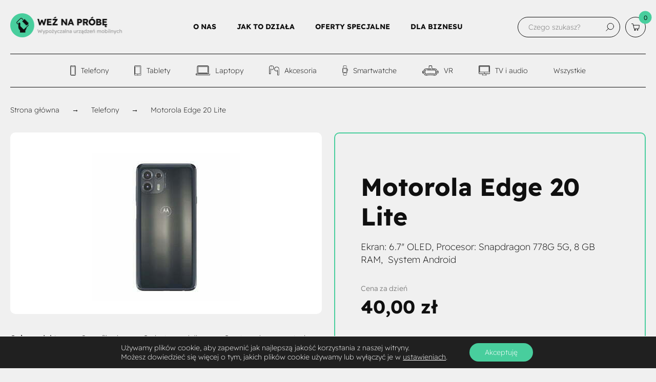

--- FILE ---
content_type: text/html; charset=UTF-8
request_url: https://weznaprobe.pl/produkt/motorola-edge-20-lite/
body_size: 20463
content:
<!DOCTYPE html>
<html dir="ltr" lang="pl-PL" prefix="og: https://ogp.me/ns#">
<head>
	<meta charset="UTF-8" />
	<meta name="author" content="Mobilitysoft" />
	<meta name="viewport" content="width=device-width, initial-scale=1, maximum-scale=1" />
	<title>Motorola Edge 20 Lite - Weź Na Próbę</title>

		<!-- All in One SEO 4.9.3 - aioseo.com -->
	<meta name="description" content="Ekran: 6.7″ OLED, Procesor: Snapdragon 778G 5G, 8 GB RAM, System Android" />
	<meta name="robots" content="max-image-preview:large" />
	<link rel="canonical" href="https://weznaprobe.pl/produkt/motorola-edge-20-lite/" />
	<meta name="generator" content="All in One SEO (AIOSEO) 4.9.3" />
		<meta property="og:locale" content="pl_PL" />
		<meta property="og:site_name" content="Weź Na Próbę - Wypożyczalnia telefonów, smartfonów i tabletów" />
		<meta property="og:type" content="article" />
		<meta property="og:title" content="Motorola Edge 20 Lite - Weź Na Próbę" />
		<meta property="og:description" content="Ekran: 6.7″ OLED, Procesor: Snapdragon 778G 5G, 8 GB RAM, System Android" />
		<meta property="og:url" content="https://weznaprobe.pl/produkt/motorola-edge-20-lite/" />
		<meta property="article:published_time" content="2022-04-04T14:18:33+00:00" />
		<meta property="article:modified_time" content="2024-07-09T14:46:45+00:00" />
		<meta name="twitter:card" content="summary" />
		<meta name="twitter:title" content="Motorola Edge 20 Lite - Weź Na Próbę" />
		<meta name="twitter:description" content="Ekran: 6.7″ OLED, Procesor: Snapdragon 778G 5G, 8 GB RAM, System Android" />
		<script type="application/ld+json" class="aioseo-schema">
			{"@context":"https:\/\/schema.org","@graph":[{"@type":"BreadcrumbList","@id":"https:\/\/weznaprobe.pl\/produkt\/motorola-edge-20-lite\/#breadcrumblist","itemListElement":[{"@type":"ListItem","@id":"https:\/\/weznaprobe.pl#listItem","position":1,"name":"Home","item":"https:\/\/weznaprobe.pl","nextItem":{"@type":"ListItem","@id":"https:\/\/weznaprobe.pl\/wypozyczalnia\/#listItem","name":"Wypo\u017cyczalnia"}},{"@type":"ListItem","@id":"https:\/\/weznaprobe.pl\/wypozyczalnia\/#listItem","position":2,"name":"Wypo\u017cyczalnia","item":"https:\/\/weznaprobe.pl\/wypozyczalnia\/","nextItem":{"@type":"ListItem","@id":"https:\/\/weznaprobe.pl\/kategoria-produktu\/telefony\/#listItem","name":"Telefony"},"previousItem":{"@type":"ListItem","@id":"https:\/\/weznaprobe.pl#listItem","name":"Home"}},{"@type":"ListItem","@id":"https:\/\/weznaprobe.pl\/kategoria-produktu\/telefony\/#listItem","position":3,"name":"Telefony","item":"https:\/\/weznaprobe.pl\/kategoria-produktu\/telefony\/","nextItem":{"@type":"ListItem","@id":"https:\/\/weznaprobe.pl\/produkt\/motorola-edge-20-lite\/#listItem","name":"Motorola Edge 20 Lite"},"previousItem":{"@type":"ListItem","@id":"https:\/\/weznaprobe.pl\/wypozyczalnia\/#listItem","name":"Wypo\u017cyczalnia"}},{"@type":"ListItem","@id":"https:\/\/weznaprobe.pl\/produkt\/motorola-edge-20-lite\/#listItem","position":4,"name":"Motorola Edge 20 Lite","previousItem":{"@type":"ListItem","@id":"https:\/\/weznaprobe.pl\/kategoria-produktu\/telefony\/#listItem","name":"Telefony"}}]},{"@type":"ItemPage","@id":"https:\/\/weznaprobe.pl\/produkt\/motorola-edge-20-lite\/#itempage","url":"https:\/\/weznaprobe.pl\/produkt\/motorola-edge-20-lite\/","name":"Motorola Edge 20 Lite - We\u017a Na Pr\u00f3b\u0119","description":"Ekran: 6.7\u2033 OLED, Procesor: Snapdragon 778G 5G, 8 GB RAM, System Android","inLanguage":"pl-PL","isPartOf":{"@id":"https:\/\/weznaprobe.pl\/#website"},"breadcrumb":{"@id":"https:\/\/weznaprobe.pl\/produkt\/motorola-edge-20-lite\/#breadcrumblist"},"image":{"@type":"ImageObject","url":"https:\/\/weznaprobe.pl\/wp-content\/uploads\/2022\/04\/Motorola_Edge_20_Lite.jpg","@id":"https:\/\/weznaprobe.pl\/produkt\/motorola-edge-20-lite\/#mainImage","width":289,"height":289},"primaryImageOfPage":{"@id":"https:\/\/weznaprobe.pl\/produkt\/motorola-edge-20-lite\/#mainImage"},"datePublished":"2022-04-04T16:18:33+02:00","dateModified":"2024-07-09T16:46:45+02:00"},{"@type":"Organization","@id":"https:\/\/weznaprobe.pl\/#organization","name":"We\u017a Na Pr\u00f3b\u0119","description":"Wypo\u017cyczalnia telefon\u00f3w, smartfon\u00f3w i tablet\u00f3w","url":"https:\/\/weznaprobe.pl\/","logo":{"@type":"ImageObject","url":"https:\/\/weznaprobe.pl\/wp-content\/themes\/weznaprobe\/img\/logo.png","@id":"https:\/\/weznaprobe.pl\/produkt\/motorola-edge-20-lite\/#organizationLogo"},"image":{"@id":"https:\/\/weznaprobe.pl\/produkt\/motorola-edge-20-lite\/#organizationLogo"}},{"@type":"WebSite","@id":"https:\/\/weznaprobe.pl\/#website","url":"https:\/\/weznaprobe.pl\/","name":"We\u017a Na Pr\u00f3b\u0119","description":"Wypo\u017cyczalnia telefon\u00f3w, smartfon\u00f3w i tablet\u00f3w","inLanguage":"pl-PL","publisher":{"@id":"https:\/\/weznaprobe.pl\/#organization"}}]}
		</script>
		<!-- All in One SEO -->

<link rel="alternate" title="oEmbed (JSON)" type="application/json+oembed" href="https://weznaprobe.pl/wp-json/oembed/1.0/embed?url=https%3A%2F%2Fweznaprobe.pl%2Fprodukt%2Fmotorola-edge-20-lite%2F" />
<link rel="alternate" title="oEmbed (XML)" type="text/xml+oembed" href="https://weznaprobe.pl/wp-json/oembed/1.0/embed?url=https%3A%2F%2Fweznaprobe.pl%2Fprodukt%2Fmotorola-edge-20-lite%2F&#038;format=xml" />
<style id='wp-img-auto-sizes-contain-inline-css' type='text/css'>
img:is([sizes=auto i],[sizes^="auto," i]){contain-intrinsic-size:3000px 1500px}
/*# sourceURL=wp-img-auto-sizes-contain-inline-css */
</style>
<style id='wp-block-library-inline-css' type='text/css'>
:root{--wp-block-synced-color:#7a00df;--wp-block-synced-color--rgb:122,0,223;--wp-bound-block-color:var(--wp-block-synced-color);--wp-editor-canvas-background:#ddd;--wp-admin-theme-color:#007cba;--wp-admin-theme-color--rgb:0,124,186;--wp-admin-theme-color-darker-10:#006ba1;--wp-admin-theme-color-darker-10--rgb:0,107,160.5;--wp-admin-theme-color-darker-20:#005a87;--wp-admin-theme-color-darker-20--rgb:0,90,135;--wp-admin-border-width-focus:2px}@media (min-resolution:192dpi){:root{--wp-admin-border-width-focus:1.5px}}.wp-element-button{cursor:pointer}:root .has-very-light-gray-background-color{background-color:#eee}:root .has-very-dark-gray-background-color{background-color:#313131}:root .has-very-light-gray-color{color:#eee}:root .has-very-dark-gray-color{color:#313131}:root .has-vivid-green-cyan-to-vivid-cyan-blue-gradient-background{background:linear-gradient(135deg,#00d084,#0693e3)}:root .has-purple-crush-gradient-background{background:linear-gradient(135deg,#34e2e4,#4721fb 50%,#ab1dfe)}:root .has-hazy-dawn-gradient-background{background:linear-gradient(135deg,#faaca8,#dad0ec)}:root .has-subdued-olive-gradient-background{background:linear-gradient(135deg,#fafae1,#67a671)}:root .has-atomic-cream-gradient-background{background:linear-gradient(135deg,#fdd79a,#004a59)}:root .has-nightshade-gradient-background{background:linear-gradient(135deg,#330968,#31cdcf)}:root .has-midnight-gradient-background{background:linear-gradient(135deg,#020381,#2874fc)}:root{--wp--preset--font-size--normal:16px;--wp--preset--font-size--huge:42px}.has-regular-font-size{font-size:1em}.has-larger-font-size{font-size:2.625em}.has-normal-font-size{font-size:var(--wp--preset--font-size--normal)}.has-huge-font-size{font-size:var(--wp--preset--font-size--huge)}.has-text-align-center{text-align:center}.has-text-align-left{text-align:left}.has-text-align-right{text-align:right}.has-fit-text{white-space:nowrap!important}#end-resizable-editor-section{display:none}.aligncenter{clear:both}.items-justified-left{justify-content:flex-start}.items-justified-center{justify-content:center}.items-justified-right{justify-content:flex-end}.items-justified-space-between{justify-content:space-between}.screen-reader-text{border:0;clip-path:inset(50%);height:1px;margin:-1px;overflow:hidden;padding:0;position:absolute;width:1px;word-wrap:normal!important}.screen-reader-text:focus{background-color:#ddd;clip-path:none;color:#444;display:block;font-size:1em;height:auto;left:5px;line-height:normal;padding:15px 23px 14px;text-decoration:none;top:5px;width:auto;z-index:100000}html :where(.has-border-color){border-style:solid}html :where([style*=border-top-color]){border-top-style:solid}html :where([style*=border-right-color]){border-right-style:solid}html :where([style*=border-bottom-color]){border-bottom-style:solid}html :where([style*=border-left-color]){border-left-style:solid}html :where([style*=border-width]){border-style:solid}html :where([style*=border-top-width]){border-top-style:solid}html :where([style*=border-right-width]){border-right-style:solid}html :where([style*=border-bottom-width]){border-bottom-style:solid}html :where([style*=border-left-width]){border-left-style:solid}html :where(img[class*=wp-image-]){height:auto;max-width:100%}:where(figure){margin:0 0 1em}html :where(.is-position-sticky){--wp-admin--admin-bar--position-offset:var(--wp-admin--admin-bar--height,0px)}@media screen and (max-width:600px){html :where(.is-position-sticky){--wp-admin--admin-bar--position-offset:0px}}

/*# sourceURL=wp-block-library-inline-css */
</style><style id='global-styles-inline-css' type='text/css'>
:root{--wp--preset--aspect-ratio--square: 1;--wp--preset--aspect-ratio--4-3: 4/3;--wp--preset--aspect-ratio--3-4: 3/4;--wp--preset--aspect-ratio--3-2: 3/2;--wp--preset--aspect-ratio--2-3: 2/3;--wp--preset--aspect-ratio--16-9: 16/9;--wp--preset--aspect-ratio--9-16: 9/16;--wp--preset--color--black: #000000;--wp--preset--color--cyan-bluish-gray: #abb8c3;--wp--preset--color--white: #ffffff;--wp--preset--color--pale-pink: #f78da7;--wp--preset--color--vivid-red: #cf2e2e;--wp--preset--color--luminous-vivid-orange: #ff6900;--wp--preset--color--luminous-vivid-amber: #fcb900;--wp--preset--color--light-green-cyan: #7bdcb5;--wp--preset--color--vivid-green-cyan: #00d084;--wp--preset--color--pale-cyan-blue: #8ed1fc;--wp--preset--color--vivid-cyan-blue: #0693e3;--wp--preset--color--vivid-purple: #9b51e0;--wp--preset--gradient--vivid-cyan-blue-to-vivid-purple: linear-gradient(135deg,rgb(6,147,227) 0%,rgb(155,81,224) 100%);--wp--preset--gradient--light-green-cyan-to-vivid-green-cyan: linear-gradient(135deg,rgb(122,220,180) 0%,rgb(0,208,130) 100%);--wp--preset--gradient--luminous-vivid-amber-to-luminous-vivid-orange: linear-gradient(135deg,rgb(252,185,0) 0%,rgb(255,105,0) 100%);--wp--preset--gradient--luminous-vivid-orange-to-vivid-red: linear-gradient(135deg,rgb(255,105,0) 0%,rgb(207,46,46) 100%);--wp--preset--gradient--very-light-gray-to-cyan-bluish-gray: linear-gradient(135deg,rgb(238,238,238) 0%,rgb(169,184,195) 100%);--wp--preset--gradient--cool-to-warm-spectrum: linear-gradient(135deg,rgb(74,234,220) 0%,rgb(151,120,209) 20%,rgb(207,42,186) 40%,rgb(238,44,130) 60%,rgb(251,105,98) 80%,rgb(254,248,76) 100%);--wp--preset--gradient--blush-light-purple: linear-gradient(135deg,rgb(255,206,236) 0%,rgb(152,150,240) 100%);--wp--preset--gradient--blush-bordeaux: linear-gradient(135deg,rgb(254,205,165) 0%,rgb(254,45,45) 50%,rgb(107,0,62) 100%);--wp--preset--gradient--luminous-dusk: linear-gradient(135deg,rgb(255,203,112) 0%,rgb(199,81,192) 50%,rgb(65,88,208) 100%);--wp--preset--gradient--pale-ocean: linear-gradient(135deg,rgb(255,245,203) 0%,rgb(182,227,212) 50%,rgb(51,167,181) 100%);--wp--preset--gradient--electric-grass: linear-gradient(135deg,rgb(202,248,128) 0%,rgb(113,206,126) 100%);--wp--preset--gradient--midnight: linear-gradient(135deg,rgb(2,3,129) 0%,rgb(40,116,252) 100%);--wp--preset--font-size--small: 13px;--wp--preset--font-size--medium: 20px;--wp--preset--font-size--large: 36px;--wp--preset--font-size--x-large: 42px;--wp--preset--spacing--20: 0.44rem;--wp--preset--spacing--30: 0.67rem;--wp--preset--spacing--40: 1rem;--wp--preset--spacing--50: 1.5rem;--wp--preset--spacing--60: 2.25rem;--wp--preset--spacing--70: 3.38rem;--wp--preset--spacing--80: 5.06rem;--wp--preset--shadow--natural: 6px 6px 9px rgba(0, 0, 0, 0.2);--wp--preset--shadow--deep: 12px 12px 50px rgba(0, 0, 0, 0.4);--wp--preset--shadow--sharp: 6px 6px 0px rgba(0, 0, 0, 0.2);--wp--preset--shadow--outlined: 6px 6px 0px -3px rgb(255, 255, 255), 6px 6px rgb(0, 0, 0);--wp--preset--shadow--crisp: 6px 6px 0px rgb(0, 0, 0);}:where(.is-layout-flex){gap: 0.5em;}:where(.is-layout-grid){gap: 0.5em;}body .is-layout-flex{display: flex;}.is-layout-flex{flex-wrap: wrap;align-items: center;}.is-layout-flex > :is(*, div){margin: 0;}body .is-layout-grid{display: grid;}.is-layout-grid > :is(*, div){margin: 0;}:where(.wp-block-columns.is-layout-flex){gap: 2em;}:where(.wp-block-columns.is-layout-grid){gap: 2em;}:where(.wp-block-post-template.is-layout-flex){gap: 1.25em;}:where(.wp-block-post-template.is-layout-grid){gap: 1.25em;}.has-black-color{color: var(--wp--preset--color--black) !important;}.has-cyan-bluish-gray-color{color: var(--wp--preset--color--cyan-bluish-gray) !important;}.has-white-color{color: var(--wp--preset--color--white) !important;}.has-pale-pink-color{color: var(--wp--preset--color--pale-pink) !important;}.has-vivid-red-color{color: var(--wp--preset--color--vivid-red) !important;}.has-luminous-vivid-orange-color{color: var(--wp--preset--color--luminous-vivid-orange) !important;}.has-luminous-vivid-amber-color{color: var(--wp--preset--color--luminous-vivid-amber) !important;}.has-light-green-cyan-color{color: var(--wp--preset--color--light-green-cyan) !important;}.has-vivid-green-cyan-color{color: var(--wp--preset--color--vivid-green-cyan) !important;}.has-pale-cyan-blue-color{color: var(--wp--preset--color--pale-cyan-blue) !important;}.has-vivid-cyan-blue-color{color: var(--wp--preset--color--vivid-cyan-blue) !important;}.has-vivid-purple-color{color: var(--wp--preset--color--vivid-purple) !important;}.has-black-background-color{background-color: var(--wp--preset--color--black) !important;}.has-cyan-bluish-gray-background-color{background-color: var(--wp--preset--color--cyan-bluish-gray) !important;}.has-white-background-color{background-color: var(--wp--preset--color--white) !important;}.has-pale-pink-background-color{background-color: var(--wp--preset--color--pale-pink) !important;}.has-vivid-red-background-color{background-color: var(--wp--preset--color--vivid-red) !important;}.has-luminous-vivid-orange-background-color{background-color: var(--wp--preset--color--luminous-vivid-orange) !important;}.has-luminous-vivid-amber-background-color{background-color: var(--wp--preset--color--luminous-vivid-amber) !important;}.has-light-green-cyan-background-color{background-color: var(--wp--preset--color--light-green-cyan) !important;}.has-vivid-green-cyan-background-color{background-color: var(--wp--preset--color--vivid-green-cyan) !important;}.has-pale-cyan-blue-background-color{background-color: var(--wp--preset--color--pale-cyan-blue) !important;}.has-vivid-cyan-blue-background-color{background-color: var(--wp--preset--color--vivid-cyan-blue) !important;}.has-vivid-purple-background-color{background-color: var(--wp--preset--color--vivid-purple) !important;}.has-black-border-color{border-color: var(--wp--preset--color--black) !important;}.has-cyan-bluish-gray-border-color{border-color: var(--wp--preset--color--cyan-bluish-gray) !important;}.has-white-border-color{border-color: var(--wp--preset--color--white) !important;}.has-pale-pink-border-color{border-color: var(--wp--preset--color--pale-pink) !important;}.has-vivid-red-border-color{border-color: var(--wp--preset--color--vivid-red) !important;}.has-luminous-vivid-orange-border-color{border-color: var(--wp--preset--color--luminous-vivid-orange) !important;}.has-luminous-vivid-amber-border-color{border-color: var(--wp--preset--color--luminous-vivid-amber) !important;}.has-light-green-cyan-border-color{border-color: var(--wp--preset--color--light-green-cyan) !important;}.has-vivid-green-cyan-border-color{border-color: var(--wp--preset--color--vivid-green-cyan) !important;}.has-pale-cyan-blue-border-color{border-color: var(--wp--preset--color--pale-cyan-blue) !important;}.has-vivid-cyan-blue-border-color{border-color: var(--wp--preset--color--vivid-cyan-blue) !important;}.has-vivid-purple-border-color{border-color: var(--wp--preset--color--vivid-purple) !important;}.has-vivid-cyan-blue-to-vivid-purple-gradient-background{background: var(--wp--preset--gradient--vivid-cyan-blue-to-vivid-purple) !important;}.has-light-green-cyan-to-vivid-green-cyan-gradient-background{background: var(--wp--preset--gradient--light-green-cyan-to-vivid-green-cyan) !important;}.has-luminous-vivid-amber-to-luminous-vivid-orange-gradient-background{background: var(--wp--preset--gradient--luminous-vivid-amber-to-luminous-vivid-orange) !important;}.has-luminous-vivid-orange-to-vivid-red-gradient-background{background: var(--wp--preset--gradient--luminous-vivid-orange-to-vivid-red) !important;}.has-very-light-gray-to-cyan-bluish-gray-gradient-background{background: var(--wp--preset--gradient--very-light-gray-to-cyan-bluish-gray) !important;}.has-cool-to-warm-spectrum-gradient-background{background: var(--wp--preset--gradient--cool-to-warm-spectrum) !important;}.has-blush-light-purple-gradient-background{background: var(--wp--preset--gradient--blush-light-purple) !important;}.has-blush-bordeaux-gradient-background{background: var(--wp--preset--gradient--blush-bordeaux) !important;}.has-luminous-dusk-gradient-background{background: var(--wp--preset--gradient--luminous-dusk) !important;}.has-pale-ocean-gradient-background{background: var(--wp--preset--gradient--pale-ocean) !important;}.has-electric-grass-gradient-background{background: var(--wp--preset--gradient--electric-grass) !important;}.has-midnight-gradient-background{background: var(--wp--preset--gradient--midnight) !important;}.has-small-font-size{font-size: var(--wp--preset--font-size--small) !important;}.has-medium-font-size{font-size: var(--wp--preset--font-size--medium) !important;}.has-large-font-size{font-size: var(--wp--preset--font-size--large) !important;}.has-x-large-font-size{font-size: var(--wp--preset--font-size--x-large) !important;}
/*# sourceURL=global-styles-inline-css */
</style>

<style id='classic-theme-styles-inline-css' type='text/css'>
/*! This file is auto-generated */
.wp-block-button__link{color:#fff;background-color:#32373c;border-radius:9999px;box-shadow:none;text-decoration:none;padding:calc(.667em + 2px) calc(1.333em + 2px);font-size:1.125em}.wp-block-file__button{background:#32373c;color:#fff;text-decoration:none}
/*# sourceURL=/wp-includes/css/classic-themes.min.css */
</style>
<style id='woocommerce-inline-inline-css' type='text/css'>
.woocommerce form .form-row .required { visibility: visible; }
/*# sourceURL=woocommerce-inline-inline-css */
</style>
<link rel='stylesheet' id='wpo_min-header-0-css' href='https://weznaprobe.pl/wp-content/cache/wpo-minify/1768572283/assets/wpo-minify-header-d0053966.min.css' type='text/css' media='all' />
<script type="text/javascript" id="wpo_min-header-0-js-extra">
/* <![CDATA[ */
var ajax_obj = {"ajax_url":"https://weznaprobe.pl/wp-admin/admin-ajax.php","nonce":"17a657f50c"};
//# sourceURL=wpo_min-header-0-js-extra
/* ]]> */
</script>
<script type="text/javascript" src="https://weznaprobe.pl/wp-content/cache/wpo-minify/1768572283/assets/wpo-minify-header-f7cc3ab0.min.js" id="wpo_min-header-0-js"></script>
<script type="text/javascript" id="wpo_min-header-1-js-extra">
/* <![CDATA[ */
var wc_single_product_params = {"i18n_required_rating_text":"Prosz\u0119 wybra\u0107 ocen\u0119","i18n_rating_options":["1 z 5 gwiazdek","2 z 5 gwiazdek","3 z 5 gwiazdek","4 z 5 gwiazdek","5 z 5 gwiazdek"],"i18n_product_gallery_trigger_text":"Wy\u015bwietl pe\u0142noekranow\u0105 galeri\u0119 obrazk\u00f3w","review_rating_required":"yes","flexslider":{"rtl":false,"animation":"slide","smoothHeight":true,"directionNav":false,"controlNav":true,"slideshow":false,"animationSpeed":500,"animationLoop":false,"allowOneSlide":false},"zoom_enabled":"","zoom_options":[],"photoswipe_enabled":"","photoswipe_options":{"shareEl":false,"closeOnScroll":false,"history":false,"hideAnimationDuration":0,"showAnimationDuration":0},"flexslider_enabled":"1"};
var wc_cart_fragments_params = {"ajax_url":"/wp-admin/admin-ajax.php","wc_ajax_url":"/?wc-ajax=%%endpoint%%","fragment_name":"wc_fragments"};
var woocommerce_params = {"ajax_url":"/wp-admin/admin-ajax.php","wc_ajax_url":"/?wc-ajax=%%endpoint%%","i18n_password_show":"Poka\u017c has\u0142o","i18n_password_hide":"Ukryj has\u0142o"};
//# sourceURL=wpo_min-header-1-js-extra
/* ]]> */
</script>
<script type="text/javascript" src="https://weznaprobe.pl/wp-content/cache/wpo-minify/1768572283/assets/wpo-minify-header-d0f43bf6.min.js" id="wpo_min-header-1-js" defer="defer" data-wp-strategy="defer"></script>
<link rel="https://api.w.org/" href="https://weznaprobe.pl/wp-json/" /><link rel="alternate" title="JSON" type="application/json" href="https://weznaprobe.pl/wp-json/wp/v2/product/767" /><link rel="EditURI" type="application/rsd+xml" title="RSD" href="https://weznaprobe.pl/xmlrpc.php?rsd" />
<link rel='shortlink' href='https://weznaprobe.pl/?p=767' />
	<noscript><style>.woocommerce-product-gallery{ opacity: 1 !important; }</style></noscript>
	<link rel="icon" href="https://weznaprobe.pl/wp-content/uploads/2022/03/cropped-favicon-32x32.png" sizes="32x32" />
<link rel="icon" href="https://weznaprobe.pl/wp-content/uploads/2022/03/cropped-favicon-192x192.png" sizes="192x192" />
<link rel="apple-touch-icon" href="https://weznaprobe.pl/wp-content/uploads/2022/03/cropped-favicon-180x180.png" />
<meta name="msapplication-TileImage" content="https://weznaprobe.pl/wp-content/uploads/2022/03/cropped-favicon-270x270.png" />

	<!-- Global site tag (gtag.js) - Google Analytics -->
	<script async src="https://www.googletagmanager.com/gtag/js?id=G-6SKM4VLJ16"></script>
	<script>
		window.dataLayer = window.dataLayer || [];
		function gtag(){dataLayer.push(arguments);}
		gtag('js', new Date());

		gtag('config', 'G-6SKM4VLJ16');
		gtag('config', 'UA-36303839-1');
	</script>

<link rel='stylesheet' id='wpo_min-footer-0-css' href='https://weznaprobe.pl/wp-content/cache/wpo-minify/1768572283/assets/wpo-minify-footer-f8fd16ec.min.css' type='text/css' media='all' />
</head>

<body class="wp-singular product-template-default single single-product postid-767 wp-theme-weznaprobe theme-weznaprobe wcrp-rental-products-is-rental wcrp-rental-products-is-rental-only woocommerce woocommerce-page woocommerce-no-js">
<header id="header" class="header">
	<div class="container">

		<div class="headerTop">
			<div class="headerTop__left">
				<a href="/">
					<img src="https://weznaprobe.pl/wp-content/themes/weznaprobe/img/logo.png" srcset="https://weznaprobe.pl/wp-content/themes/weznaprobe/img/logo-2x.png 2x" width="219" height="47" alt="Wypożyczalnia telefonów, smartfonów i tabletów">
				</a>
			</div>
			<div class="headerTop__center">
				<div id="_desktop_headerNav--top" class="menu-menu-gora-container"><ul id="menu-menu-gora" class="headerNav headerNav--top"><li id="menu-item-148" class="menu-item menu-item-type-post_type menu-item-object-page menu-item-148"><a href="https://weznaprobe.pl/o-firmie/">O nas</a></li>
<li id="menu-item-147" class="menu-item menu-item-type-post_type menu-item-object-page menu-item-147"><a href="https://weznaprobe.pl/jak-to-dziala/">Jak to działa</a></li>
<li id="menu-item-146" class="menu-item menu-item-type-post_type menu-item-object-page menu-item-146"><a href="https://weznaprobe.pl/oferty-specjalne/">Oferty specjalne</a></li>
<li id="menu-item-145" class="menu-item menu-item-type-post_type menu-item-object-page menu-item-145"><a href="https://weznaprobe.pl/dla-biznesu/">Dla biznesu</a></li>
</ul></div>			</div>
			<div class="headerTop__right">

				<button class="headerSearchBtn" type="button" aria-label="Otwórz wyszukiwarkę">
					<span class="headerSearchBtn__inner"></span>
				</button>
				
				<div class="headerSearchFormGroupWrapper">
	<form role="search" method="get" class="formGroup headerSearchFormGroup" action="https://weznaprobe.pl/">
		<label class="screen-reader-text" for="woocommerce-product-search-field-0">Szukaj:</label>
		<input type="search" id="woocommerce-product-search-field-0" class="search-field" placeholder="Czego szukasz?" value="" name="s" />
		<input type="submit">
		<input type="hidden" name="post_type" value="product" />
	</form>
	<button class="searchClose" type="button" aria-label="Zamknij wyszukiwarkę">
		<span class="searchClose__inner"></span>
	</button>
</div>

				
				<button class="headerCart" type="button" aria-label="Otwórz koszyk" id="openCart" modal="mobileCartModal" data-modal-hide-mobile>
					<span class="headerCart__inner"></span>					
					<span class="headerCart__counter" data-cout="0">0</span>
				</button>

				<button class="headerHamburger" type="button" aria-label="Otwórz menu" id="openMainMenu" modal="mobileMenuModal" data-modal-hide-mobile>
					<span class="headerHamburger__inner"></span>
				</button>
			</div>
		</div>
		<div class="headerBottom">
			<div id="_desktop_headerNav--bottom" class="menu-menu-gora-2-container"><ul id="menu-menu-gora-2" class="headerNav headerNav--bottom"><li id="menu-item-80" class="menu-item menu-item-type-taxonomy menu-item-object-product_cat current-product-ancestor current-menu-parent current-product-parent menu-item-80"><a href="https://weznaprobe.pl/kategoria-produktu/telefony/"><img width="23" height="40" src="https://weznaprobe.pl/wp-content/uploads/2022/01/icon_phone.png" class="attachment-full size-full" alt="" decoding="async" />Telefony</a></li>
<li id="menu-item-133" class="menu-item menu-item-type-taxonomy menu-item-object-product_cat menu-item-133"><a href="https://weznaprobe.pl/kategoria-produktu/tablety/"><img width="22" height="32" src="https://weznaprobe.pl/wp-content/uploads/2022/01/icon_tablet.png" class="attachment-full size-full" alt="" decoding="async" />Tablety</a></li>
<li id="menu-item-131" class="menu-item menu-item-type-taxonomy menu-item-object-product_cat menu-item-131"><a href="https://weznaprobe.pl/kategoria-produktu/laptopy/"><img width="44" height="31" src="https://weznaprobe.pl/wp-content/uploads/2022/01/icon_laptop.png" class="attachment-full size-full" alt="" decoding="async" />Laptopy</a></li>
<li id="menu-item-130" class="menu-item menu-item-type-taxonomy menu-item-object-product_cat menu-item-130"><a href="https://weznaprobe.pl/kategoria-produktu/akcesoria/"><img width="31" height="31" src="https://weznaprobe.pl/wp-content/uploads/2022/01/icon_accessories.png" class="attachment-full size-full" alt="" decoding="async" />Akcesoria</a></li>
<li id="menu-item-132" class="menu-item menu-item-type-taxonomy menu-item-object-product_cat menu-item-132"><a href="https://weznaprobe.pl/kategoria-produktu/smartwatche/"><img width="25" height="48" src="https://weznaprobe.pl/wp-content/uploads/2022/01/icon_smartwatch.png" class="attachment-full size-full" alt="" decoding="async" />Smartwatche</a></li>
<li id="menu-item-135" class="menu-item menu-item-type-taxonomy menu-item-object-product_cat menu-item-135"><a href="https://weznaprobe.pl/kategoria-produktu/vr/"><img width="43" height="27" src="https://weznaprobe.pl/wp-content/uploads/2022/01/icon_VR.png" class="attachment-full size-full" alt="" decoding="async" />VR</a></li>
<li id="menu-item-134" class="menu-item menu-item-type-taxonomy menu-item-object-product_cat menu-item-134"><a href="https://weznaprobe.pl/kategoria-produktu/tv-i-audio/"><img width="34" height="30" src="https://weznaprobe.pl/wp-content/uploads/2022/01/icon_TV.png" class="attachment-full size-full" alt="" decoding="async" />TV i audio</a></li>
<li id="menu-item-90" class="menu-item menu-item-type-post_type menu-item-object-page current_page_parent menu-item-90"><a href="https://weznaprobe.pl/wypozyczalnia/">Wszystkie</a></li>
</ul></div>		</div>

	</div>
	
</header>

	<div id="primary" class="content-area"><main id="main" class="site-main" role="main"><div class="container"><nav class="page-breadcrumb" itemprop="breadcrumb"><a href="https://weznaprobe.pl">Strona główna</a><span class="page-breadcrumb__delimiter"> &rarr; </span><a href="https://weznaprobe.pl/kategoria-produktu/telefony/">Telefony</a><span class="page-breadcrumb__delimiter"> &rarr; </span>Motorola Edge 20 Lite</nav>
					
			<div class="woocommerce-notices-wrapper"></div><div id="product-767" class="swiper-slide product type-product post-767 status-publish first instock product_cat-telefony has-post-thumbnail taxable shipping-taxable purchasable product-type-variable">
	
	<div class="product-info">		
		<div class="product-info__left">
			<div class="woocommerce-product-gallery woocommerce-product-gallery--with-images woocommerce-product-gallery--columns-4 images" data-columns="4" style="opacity: 0; transition: opacity .25s ease-in-out;">
	<div class="woocommerce-product-gallery__wrapper">
		<div data-thumb="https://weznaprobe.pl/wp-content/uploads/2022/04/Motorola_Edge_20_Lite-100x100.jpg" data-thumb-alt="Motorola Edge 20 Lite" data-thumb-srcset="https://weznaprobe.pl/wp-content/uploads/2022/04/Motorola_Edge_20_Lite-100x100.jpg 100w, https://weznaprobe.pl/wp-content/uploads/2022/04/Motorola_Edge_20_Lite-150x150.jpg 150w, https://weznaprobe.pl/wp-content/uploads/2022/04/Motorola_Edge_20_Lite-80x80.jpg 80w, https://weznaprobe.pl/wp-content/uploads/2022/04/Motorola_Edge_20_Lite-130x130.jpg 130w, https://weznaprobe.pl/wp-content/uploads/2022/04/Motorola_Edge_20_Lite-260x260.jpg 260w, https://weznaprobe.pl/wp-content/uploads/2022/04/Motorola_Edge_20_Lite.jpg 289w"  data-thumb-sizes="(max-width: 100px) 100vw, 100px" class="woocommerce-product-gallery__image"><a href="https://weznaprobe.pl/wp-content/uploads/2022/04/Motorola_Edge_20_Lite.jpg"><img width="289" height="289" src="https://weznaprobe.pl/wp-content/uploads/2022/04/Motorola_Edge_20_Lite.jpg" class="wp-post-image" alt="Motorola Edge 20 Lite" data-caption="" data-src="https://weznaprobe.pl/wp-content/uploads/2022/04/Motorola_Edge_20_Lite.jpg" data-large_image="https://weznaprobe.pl/wp-content/uploads/2022/04/Motorola_Edge_20_Lite.jpg" data-large_image_width="289" data-large_image_height="289" decoding="async" fetchpriority="high" srcset="https://weznaprobe.pl/wp-content/uploads/2022/04/Motorola_Edge_20_Lite.jpg 289w, https://weznaprobe.pl/wp-content/uploads/2022/04/Motorola_Edge_20_Lite-100x100.jpg 100w, https://weznaprobe.pl/wp-content/uploads/2022/04/Motorola_Edge_20_Lite-150x150.jpg 150w, https://weznaprobe.pl/wp-content/uploads/2022/04/Motorola_Edge_20_Lite-80x80.jpg 80w, https://weznaprobe.pl/wp-content/uploads/2022/04/Motorola_Edge_20_Lite-130x130.jpg 130w, https://weznaprobe.pl/wp-content/uploads/2022/04/Motorola_Edge_20_Lite-260x260.jpg 260w" sizes="(max-width: 289px) 100vw, 289px" /></a></div>	</div>
</div>

	<div class="woocommerce-tabs wc-tabs-wrapper">
		<ul class="tabs wc-tabs" role="tablist">
							<li class="description_tab" id="tab-title-description" role="tab" aria-controls="tab-description">
					<a href="#tab-description">
						Opis produktu					</a>
				</li>
							<li class="additional_information_tab" id="tab-title-additional_information" role="tab" aria-controls="tab-additional_information">
					<a href="#tab-additional_information">
						Specyfikacja					</a>
				</li>
							<li class="tab_what_inside_tab" id="tab-title-tab_what_inside" role="tab" aria-controls="tab-tab_what_inside">
					<a href="#tab-tab_what_inside">
						Co jest w pudełku					</a>
				</li>
							<li class="tab_faq_tab" id="tab-title-tab_faq" role="tab" aria-controls="tab-tab_faq">
					<a href="#tab-tab_faq">
						Często zadawane pytania					</a>
				</li>
					</ul>

		<select name="productTabs" id="productTabsSelect">
							<option value="tab-title-description">
					Opis produktu				</option>
							<option value="tab-title-additional_information">
					Specyfikacja				</option>
							<option value="tab-title-tab_what_inside">
					Co jest w pudełku				</option>
							<option value="tab-title-tab_faq">
					Często zadawane pytania				</option>
					</select>

					<div class="woocommerce-Tabs-panel woocommerce-Tabs-panel--description panel entry-content wc-tab" id="tab-description" role="tabpanel" aria-labelledby="tab-title-description">
				
<p class="lead">Kolejny smartfon z serii Edge od Motoroli. Posiada ekran. 6,7-calowy ekran Max Vision HDR10+ z technologią OLED. Płynny obraz uzyskujemy dzięki częstotliwości odświeżania 90 Hz. Posiada podobnie jak model Edge 20 , aż 8 GB pamięci RAM i 128 GB pamięci na dane.</p>
<p>Model Edge 20 Lite ma pojemny akumulator 5000 mAh oraz trzy aparaty: główny 108 Mpix + szerokokątny i makro 8 Mpix + czujnik głębi 2 Mpix.</p>
			</div>
					<div class="woocommerce-Tabs-panel woocommerce-Tabs-panel--additional_information panel entry-content wc-tab" id="tab-additional_information" role="tabpanel" aria-labelledby="tab-title-additional_information">
				
<div class="woocommerce-product-attributes shop_attributes">
			<div class="woocommerce-product-attributes-item woocommerce-product-attributes-item--attribute_pa_pamiec-wbudowana">
			<span class="woocommerce-product-attributes-item__label">Pamięć wbudowana</span>
			<span class="woocommerce-product-attributes-item__value"><p>128 GB</p>
</span>
	</div>
			<div class="woocommerce-product-attributes-item woocommerce-product-attributes-item--attribute_pa_ekran">
			<span class="woocommerce-product-attributes-item__label">Ekran</span>
			<span class="woocommerce-product-attributes-item__value"><p>6.7&quot; OLED</p>
</span>
	</div>
			<div class="woocommerce-product-attributes-item woocommerce-product-attributes-item--attribute_pa_system-operacyjny">
			<span class="woocommerce-product-attributes-item__label">System operacyjny</span>
			<span class="woocommerce-product-attributes-item__value"><p>Android 11, Android 12</p>
</span>
	</div>
			<div class="woocommerce-product-attributes-item woocommerce-product-attributes-item--attribute_pa_format-sim">
			<span class="woocommerce-product-attributes-item__label">Format SIM</span>
			<span class="woocommerce-product-attributes-item__value"><p>nano SIM</p>
</span>
	</div>
			<div class="woocommerce-product-attributes-item woocommerce-product-attributes-item--attribute_pa_aparaty">
			<span class="woocommerce-product-attributes-item__label">Aparaty</span>
			<span class="woocommerce-product-attributes-item__value"><p>przedni: 32 MP , tylny 108 MP + 16 MP + 8 MP</p>
</span>
	</div>
	</div>
			</div>
					<div class="woocommerce-Tabs-panel woocommerce-Tabs-panel--tab_what_inside panel entry-content wc-tab" id="tab-tab_what_inside" role="tabpanel" aria-labelledby="tab-title-tab_what_inside">
				<div class="woocommerce-product-inside">
        <div class="woocommerce-product-inside-item">
        
            <div class="woocommerce-product-inside-image"><img width="62" height="120" src="https://weznaprobe.pl/wp-content/uploads/2022/02/pudelko2.png" class="attachment-full size-full" alt="" decoding="async" /></div><div class="woocommerce-product-inside-text"><span>Ładowarka</span></div>
        </div>

    
        <div class="woocommerce-product-inside-item">
        
            <div class="woocommerce-product-inside-image"><img width="53" height="90" src="https://weznaprobe.pl/wp-content/uploads/2022/02/pudelko3.png" class="attachment-full size-full" alt="" decoding="async" /></div><div class="woocommerce-product-inside-text"><span>Kabel do ładowania</span></div>
        </div>

    
        <div class="woocommerce-product-inside-item">
        
            <div class="woocommerce-product-inside-image"><img width="43" height="60" src="https://weznaprobe.pl/wp-content/uploads/2022/03/ico_etui-ochronne.png" class="attachment-full size-full" alt="" decoding="async" loading="lazy" /></div><div class="woocommerce-product-inside-text"><span>Etui ochronne</span></div>
        </div>

    
        <div class="woocommerce-product-inside-item">
        
            <div class="woocommerce-product-inside-image"><img width="12" height="45" src="https://weznaprobe.pl/wp-content/uploads/2022/03/ico_kluczk-do-tacki-sim.png" class="attachment-full size-full" alt="" decoding="async" loading="lazy" /></div><div class="woocommerce-product-inside-text"><span>Kluczyk do tacki SIM</span></div>
        </div>

    </div>
			</div>
					<div class="woocommerce-Tabs-panel woocommerce-Tabs-panel--tab_faq panel entry-content wc-tab" id="tab-tab_faq" role="tabpanel" aria-labelledby="tab-title-tab_faq">
				
    <div class="productFaq">
        
                
        <div class="productFaq__single">
            <div class="productFaq__title productFaq__title--collapse">
                <span>W jakim stanie jest urządzenie?</span>
            </div>
            <div class="productFaq__content">
                <p>Sprzęt oferowany w naszej wypożyczalni jest jak nowy lub w bardzo dobrym stanie. Urządzenia są weryfikowane pod względem technicznym jak i wizualnym oraz są zdezynfekowane.</p>
<p>Sprzęt mobilny może mieć nieznaczne ślady w postaci rysek lub lekkich otarć, wynikające z normalnego użytkowania jednak nie będzie to w żaden sposób wpływać na użyteczność sprzętu.</p>
<p>Ekrany smartfonów i tabletów zabezpieczamy szkłem hartowanym, dodatkowo posiadają ochronne etui.</p>
            </div>
        </div>

                
        <div class="productFaq__single">
            <div class="productFaq__title productFaq__title--collapse">
                <span>Kiedy zostaje zwrócona kaucja?</span>
            </div>
            <div class="productFaq__content">
                <p>Kaucja zostaje przez nas zwrócona, po weryfikacji  zwróconego, nieuszkodzonego i kompletnego sprzętu w terminie do 2 dni roboczych od zwrotu , przelewem na wskazany rachunek bankowy.</p>
            </div>
        </div>

                
        <div class="productFaq__single">
            <div class="productFaq__title productFaq__title--collapse">
                <span>Jak dostarczane jest zamówienie?</span>
            </div>
            <div class="productFaq__content">
                <p>Sprzęt oferowany w naszej wypożyczalni Klient, otrzymuje i zwraca w drodze przesyłki kurierskiej/paczkomatowej lub poprzez odbiór i zwrot osobisty na terenie Warszawy.</p>
            </div>
        </div>

        
    </div>

			</div>
		
			</div>

		</div>

		<div class="product-info__right">
			<div class="summary entry-summary">
				<div class="summary__inner">
					<div class="productLabel">
    
    
</div><h1 class="product_title entry-title">Motorola Edge 20 Lite</h1><div class="woocommerce-product-details__short-description">
	<p>Ekran: 6.7″ OLED, Procesor: Snapdragon 778G 5G, 8 GB RAM,  System Android</p>
</div>
<p class="price">
	<span class="price__value">
		<span class="woocommerce-Price-amount amount"><bdi>40,00&nbsp;<span class="woocommerce-Price-currencySymbol">&#122;&#322;</span></bdi></span>		<small style="display: block; font-size: 12px; font-weight: 300;"></small>
	</span>
	<span class="price__desc">Cena za dzień</span>
</p>
<div id="wcrp-rental-products-rental-form-wrap-697731422b097" class="wcrp-rental-products-rental-form-wrap"><style> .woocommerce-variation-price {display:none;} </style>
    <script>
    jQuery(function($) {
        var p = 'p.price span.price__value'
            q = $(p).html();

        $('form.cart').on('show_variation', function( event, data ) {
            if ( data.price_html ) {
                $(p).html(data.price_html);
				console.log(data.price_html);
            }

        }).on('hide_variation', function( event ) {
            $(p).html(q);
        });
    });
    </script>
    
<form class="variations_form cart" action="https://weznaprobe.pl/produkt/motorola-edge-20-lite/" method="post" enctype='multipart/form-data' data-product_id="767" data-product_variations="[{&quot;attributes&quot;:{&quot;attribute_pa_kolor&quot;:&quot;grafitowy&quot;},&quot;availability_html&quot;:&quot;&quot;,&quot;backorders_allowed&quot;:false,&quot;dimensions&quot;:{&quot;length&quot;:&quot;&quot;,&quot;width&quot;:&quot;&quot;,&quot;height&quot;:&quot;&quot;},&quot;dimensions_html&quot;:&quot;Brak danych&quot;,&quot;display_price&quot;:40,&quot;display_regular_price&quot;:40,&quot;image&quot;:{&quot;title&quot;:&quot;Motorola_Edge_20_Lite&quot;,&quot;caption&quot;:&quot;&quot;,&quot;url&quot;:&quot;https:\/\/weznaprobe.pl\/wp-content\/uploads\/2022\/04\/Motorola_Edge_20_Lite.jpg&quot;,&quot;alt&quot;:&quot;Motorola_Edge_20_Lite&quot;,&quot;src&quot;:&quot;https:\/\/weznaprobe.pl\/wp-content\/uploads\/2022\/04\/Motorola_Edge_20_Lite.jpg&quot;,&quot;srcset&quot;:&quot;https:\/\/weznaprobe.pl\/wp-content\/uploads\/2022\/04\/Motorola_Edge_20_Lite.jpg 289w, https:\/\/weznaprobe.pl\/wp-content\/uploads\/2022\/04\/Motorola_Edge_20_Lite-100x100.jpg 100w, https:\/\/weznaprobe.pl\/wp-content\/uploads\/2022\/04\/Motorola_Edge_20_Lite-150x150.jpg 150w, https:\/\/weznaprobe.pl\/wp-content\/uploads\/2022\/04\/Motorola_Edge_20_Lite-80x80.jpg 80w, https:\/\/weznaprobe.pl\/wp-content\/uploads\/2022\/04\/Motorola_Edge_20_Lite-130x130.jpg 130w, https:\/\/weznaprobe.pl\/wp-content\/uploads\/2022\/04\/Motorola_Edge_20_Lite-260x260.jpg 260w&quot;,&quot;sizes&quot;:&quot;(max-width: 289px) 100vw, 289px&quot;,&quot;full_src&quot;:&quot;https:\/\/weznaprobe.pl\/wp-content\/uploads\/2022\/04\/Motorola_Edge_20_Lite.jpg&quot;,&quot;full_src_w&quot;:289,&quot;full_src_h&quot;:289,&quot;gallery_thumbnail_src&quot;:&quot;https:\/\/weznaprobe.pl\/wp-content\/uploads\/2022\/04\/Motorola_Edge_20_Lite-100x100.jpg&quot;,&quot;gallery_thumbnail_src_w&quot;:100,&quot;gallery_thumbnail_src_h&quot;:100,&quot;thumb_src&quot;:&quot;https:\/\/weznaprobe.pl\/wp-content\/uploads\/2022\/04\/Motorola_Edge_20_Lite.jpg&quot;,&quot;thumb_src_w&quot;:289,&quot;thumb_src_h&quot;:289,&quot;src_w&quot;:289,&quot;src_h&quot;:289},&quot;image_id&quot;:770,&quot;is_downloadable&quot;:false,&quot;is_in_stock&quot;:true,&quot;is_purchasable&quot;:true,&quot;is_sold_individually&quot;:&quot;no&quot;,&quot;is_virtual&quot;:false,&quot;max_qty&quot;:&quot;&quot;,&quot;min_qty&quot;:1,&quot;price_html&quot;:&quot;&quot;,&quot;sku&quot;:&quot;&quot;,&quot;variation_description&quot;:&quot;&quot;,&quot;variation_id&quot;:768,&quot;variation_is_active&quot;:true,&quot;variation_is_visible&quot;:true,&quot;weight&quot;:&quot;&quot;,&quot;weight_html&quot;:&quot;Brak danych&quot;,&quot;wcrp_rental_products_rental_purchase_price&quot;:&quot;&quot;},{&quot;attributes&quot;:{&quot;attribute_pa_kolor&quot;:&quot;zielony&quot;},&quot;availability_html&quot;:&quot;&quot;,&quot;backorders_allowed&quot;:false,&quot;dimensions&quot;:{&quot;length&quot;:&quot;&quot;,&quot;width&quot;:&quot;&quot;,&quot;height&quot;:&quot;&quot;},&quot;dimensions_html&quot;:&quot;Brak danych&quot;,&quot;display_price&quot;:40,&quot;display_regular_price&quot;:40,&quot;image&quot;:{&quot;title&quot;:&quot;Motorola_Edge_20_Lite&quot;,&quot;caption&quot;:&quot;&quot;,&quot;url&quot;:&quot;https:\/\/weznaprobe.pl\/wp-content\/uploads\/2022\/04\/Motorola_Edge_20_Lite.jpg&quot;,&quot;alt&quot;:&quot;Motorola_Edge_20_Lite&quot;,&quot;src&quot;:&quot;https:\/\/weznaprobe.pl\/wp-content\/uploads\/2022\/04\/Motorola_Edge_20_Lite.jpg&quot;,&quot;srcset&quot;:&quot;https:\/\/weznaprobe.pl\/wp-content\/uploads\/2022\/04\/Motorola_Edge_20_Lite.jpg 289w, https:\/\/weznaprobe.pl\/wp-content\/uploads\/2022\/04\/Motorola_Edge_20_Lite-100x100.jpg 100w, https:\/\/weznaprobe.pl\/wp-content\/uploads\/2022\/04\/Motorola_Edge_20_Lite-150x150.jpg 150w, https:\/\/weznaprobe.pl\/wp-content\/uploads\/2022\/04\/Motorola_Edge_20_Lite-80x80.jpg 80w, https:\/\/weznaprobe.pl\/wp-content\/uploads\/2022\/04\/Motorola_Edge_20_Lite-130x130.jpg 130w, https:\/\/weznaprobe.pl\/wp-content\/uploads\/2022\/04\/Motorola_Edge_20_Lite-260x260.jpg 260w&quot;,&quot;sizes&quot;:&quot;(max-width: 289px) 100vw, 289px&quot;,&quot;full_src&quot;:&quot;https:\/\/weznaprobe.pl\/wp-content\/uploads\/2022\/04\/Motorola_Edge_20_Lite.jpg&quot;,&quot;full_src_w&quot;:289,&quot;full_src_h&quot;:289,&quot;gallery_thumbnail_src&quot;:&quot;https:\/\/weznaprobe.pl\/wp-content\/uploads\/2022\/04\/Motorola_Edge_20_Lite-100x100.jpg&quot;,&quot;gallery_thumbnail_src_w&quot;:100,&quot;gallery_thumbnail_src_h&quot;:100,&quot;thumb_src&quot;:&quot;https:\/\/weznaprobe.pl\/wp-content\/uploads\/2022\/04\/Motorola_Edge_20_Lite.jpg&quot;,&quot;thumb_src_w&quot;:289,&quot;thumb_src_h&quot;:289,&quot;src_w&quot;:289,&quot;src_h&quot;:289},&quot;image_id&quot;:770,&quot;is_downloadable&quot;:false,&quot;is_in_stock&quot;:true,&quot;is_purchasable&quot;:true,&quot;is_sold_individually&quot;:&quot;no&quot;,&quot;is_virtual&quot;:false,&quot;max_qty&quot;:&quot;&quot;,&quot;min_qty&quot;:1,&quot;price_html&quot;:&quot;&quot;,&quot;sku&quot;:&quot;&quot;,&quot;variation_description&quot;:&quot;&quot;,&quot;variation_id&quot;:769,&quot;variation_is_active&quot;:true,&quot;variation_is_visible&quot;:true,&quot;weight&quot;:&quot;&quot;,&quot;weight_html&quot;:&quot;Brak danych&quot;,&quot;wcrp_rental_products_rental_purchase_price&quot;:&quot;&quot;}]">
	
			<table class="variations" cellspacing="0" role="presentation">
			<tbody>
									<tr>
						<th class="label"><label for="pa_kolor">Kolor</label></th>
						<td class="value">
							<div class="select-wrapper"><select id="pa_kolor" class="" name="attribute_pa_kolor" data-attribute_name="attribute_pa_kolor" data-show_option_none="yes"><option value="">Wybierz opcję</option><option value="grafitowy" >Grafitowy</option><option value="zielony" >Zielony</option></select></div><a class="reset_variations" href="#" aria-label="Wyczyść opcje">Wyczyść</a>						</td>
					</tr>
							</tbody>
		</table>
		<div class="reset_variations_alert screen-reader-text" role="alert" aria-live="polite" aria-relevant="all"></div>
		
		<div class="single_variation_wrap">
			<div class="woocommerce-variation single_variation" role="alert" aria-relevant="additions"></div><div class="woocommerce-variation-add-to-cart variations_button">
	
	<div class="quantity">
		<label class="screen-reader-text" for="quantity_69773142b7a21">ilość Motorola Edge 20 Lite</label>
	<input
		type="number"
				id="quantity_69773142b7a21"
		class="input-text qty text"
		name="quantity"
		value="1"
		aria-label="Ilość produktu"
				min="1"
							step="1"
			placeholder=""
			inputmode="numeric"
			autocomplete="off"
			/>
	</div>

					<style>
						/* Hide stock level for simple products and variation price/availability for variations as overriden by rental stock/price */
						.product .stock,
						.product .variations_form .woocommerce-variation-price,
						.product .variations_form .woocommerce-variation-availability {
							display: none !important;
						}
											</style>

					
					<div id="wcrp-rental-products-rental-form-697731422b097" class="wcrp-rental-products-rental-form wcrp-rental-products-rental-form-after-quantity">
						<div id="wcrp-rental-products-rental-dates-wrap-697731422b097" class="wcrp-rental-products-rental-dates-wrap">
							<label for="wcrp-rental-products-rental-dates-697731422b097">Okres wynajmu</label>
							<div id="wcrp-rental-products-rental-dates-parent-697731422b097" class="wcrp-rental-products-rental-dates-parent">
								<input type="text" id="wcrp-rental-products-rental-dates-697731422b097" class="wcrp-rental-products-rental-dates" name="wcrp_rental_products_rental_dates" placeholder="Wybierz okres wynajmu" readonly="readonly" required>
							</div>
						</div>
												<div id="wcrp-rental-products-spinner-697731422b097" class="wcrp-rental-products-spinner"></div>
						<div id="wcrp-rental-products-rental-totals-697731422b097" class="wcrp-rental-products-rental-totals woocommerce-info">

							<span class="label">Podsumowanie:</span>
							<div class="wcrp-rental-products-rental-totals-line">
								<span class="label">Łącznie dni:</span>
								<span id="wcrp-rental-products-total-days-697731422b097" class="value wcrp-rental-products-total-days"></span> 
							</div>

							<div class="wcrp-rental-products-rental-totals-line">
								<span class="label">Suma za wybrany okres:</span>
								<span class="value">
									<span id="wcrp-rental-products-total-price-697731422b097" class="wcrp-rental-products-total-price"></span>&nbsp;&#122;&#322;	
								</span>
							</div>

							<div class="wcrp-rental-products-rental-totals-line">
								<span class="label">Kaucja zwrotna:</span>
								<span class="value">
									<span id="wcrp-rental-products-total-deposit-697731422b097" class="wcrp-rental-products-total-deposit"></span>&nbsp;&#122;&#322;	
								</span>
							</div>
							 

							
																												
														
														
							
													</div>
					</div>
					<input type="hidden" id="wcrp-rental-products-cart-item-timestamp-697731422b097" name="wcrp_rental_products_cart_item_timestamp" value="1769422674">
					<input type="hidden" id="wcrp-rental-products-cart-item-price-697731422b097" name="wcrp_rental_products_cart_item_price">
					<input type="hidden" id="wcrp-rental-products-rent-from-697731422b097" name="wcrp_rental_products_rent_from">
					<input type="hidden" id="wcrp-rental-products-rent-to-697731422b097" name="wcrp_rental_products_rent_to">
					<input type="hidden" id="wcrp-rental-products-start-days-threshold-697731422b097" name="wcrp_rental_products_start_days_threshold" value="3">
					<input type="hidden" id="wcrp-rental-products-return-days-threshold-697731422b097" name="wcrp_rental_products_return_days_threshold" value="3">
					<input type="hidden" id="wcrp_rental_products_rental_form_nonce" name="wcrp_rental_products_rental_form_nonce" value="4dfe7a6262" /><input type="hidden" name="_wp_http_referer" value="/produkt/motorola-edge-20-lite/" />
					<script>
						jQuery( function( $ ) {

							function rentalFormAddToCartStatus( status ) {

								
								if ( 'enable' == status ) {

									// $( '#wcrp-rental-products-rental-form-wrap-697731422b097' ).find( '.cart button[type="submit"]' ).css( 'opacity', '1' ).prop( 'disabled', false ); ORIGINAL
									$( '#wcrp-rental-products-rental-form-wrap-697731422b097' ).find( '.cart button[type="submit"]' ).prop( 'disabled', false );

								} else {

									if ( 'disable' == status ) {

										// $( '#wcrp-rental-products-rental-form-wrap-697731422b097' ).find( '.cart button[type="submit"]' ).css( 'opacity', '0.2' ).prop( 'disabled', true ); ORIGINAL
										$( '#wcrp-rental-products-rental-form-wrap-697731422b097' ).find( '.cart button[type="submit"]' ).prop( 'disabled', true );

									}

								}

							}

							function rentalFormFormatSelectedDate( date ) { 
								var d = new Date( date.dateInstance ),
								month = '' + ( d.getMonth() + 1 ),
								day = '' + d.getDate(),
								year = d.getFullYear();

								if ( month.length < 2 ) {

									month = '0' + month;

								}

								if ( day.length < 2 ) {

									day = '0' + day;

								}

								return [ year, month, day ].join( '-' );

							}

							function rentalFormUpdate() {

								// This runs on page load and when other actions are triggered such as quantity field change, variation selection, etc

								rentalFormAddToCartStatus( 'disable' );

								$( '#wcrp-rental-products-rental-form-wrap-697731422b097' ).find( '.qty' ).removeAttr( 'max' ); 								$( '#wcrp-rental-products-spinner-697731422b097' ).fadeIn();
								$( '#wcrp-rental-products-rental-totals-697731422b097' ).attr( 'style', 'display: none !important;' ); 								$( '#wcrp-rental-products-cart-item-price-697731422b097' ).val( '' );
								$( '#wcrp-rental-products-rent-from-697731422b097' ).val( '' );
								$( '#wcrp-rental-products-rent-to-697731422b097' ).val( '' );

								if ( undefined !== rentalFormCalendar ) {

									if ( null !== rentalFormCalendar.getStartDate() && null !== rentalFormCalendar.getEndDate() ) {

										$( '#wcrp-rental-products-rent-from-697731422b097' ).val( rentalFormFormatSelectedDate( rentalFormCalendar.getStartDate() ) );
																					$( '#wcrp-rental-products-rent-to-697731422b097' ).val( rentalFormFormatSelectedDate( rentalFormCalendar.getEndDate() ) );
										
									}

								}

								var data = {
									'action': 'wcrp_rental_products_rental_form_update',
																			'product_id': $( '#wcrp-rental-products-rental-form-wrap-697731422b097' ).find( '.cart input[name="product_id"]' ).val(),
										'variation_id': $( '#wcrp-rental-products-rental-form-wrap-697731422b097' ).find( '.cart input[name="variation_id"]' ).val(),
																		'return_days_threshold': $( '#wcrp-rental-products-return-days-threshold-697731422b097' ).val(),
									'qty': $( '#wcrp-rental-products-rental-form-wrap-697731422b097' ).find( '.cart input[name="quantity"]' ).val(),
									'nonce': '7c5cfeaf54',
								};

								jQuery.post( 'https://weznaprobe.pl/wp-admin/admin-ajax.php', data, function( response ) {

									$( '#wcrp-rental-products-spinner-697731422b097' ).hide(); 									$( '#wcrp-rental-products-rental-qty-exceeded-697731422b097' ).remove();
									$( '#wcrp-rental-products-rental-no-price-697731422b097' ).remove();

									if ( 'no_product_options_selected' !== response ) {

										if ( response.startsWith( 'unavailable_stock_' ) ) {

											rentalFormAddToCartStatus( 'disable' );

											
											maxQtyAvailable = response.replace( 'unavailable_stock_', '' );

											if ( '0' == maxQtyAvailable ) { 
												maxQtyText = "Przepraszamy, ten produkt jest obecnie niedostępny do wypożyczenia. Skontaktuj się z nami i zapytaj o dostępność.";

											} else {

												maxQtyText = "Przepraszamy, maksymalna ilość dostępna do wynajęcia to " + maxQtyAvailable + ". Please reduce the quantity required.";

											}

											$( '<div id="wcrp-rental-products-rental-qty-exceeded-697731422b097" class="wcrp-rental-products-rental-qty-exceeded woocommerce-error">' + maxQtyText + '</div>' ).appendTo( '#wcrp-rental-products-rental-form-697731422b097' );

										} else {

											if ( '' == rentalPrice && 0 !== rentalPrice ) { 
												
												$( '<div id="wcrp-rental-products-rental-no-price-697731422b097" class="wcrp-rental-products-rental-no-price woocommerce-error">Przepraszamy, ten produkt jest obecnie niedostępny do wypożyczenia, ponieważ nie ma ustalonej ceny, skontaktuj się z nami w celu uzyskania dalszych informacji.</div>' ).appendTo( '#wcrp-rental-products-rental-form-697731422b097' );

											} else {

												rentalFormCalendar.setOptions({
													lockDays: JSON.parse( response ),
												});

												var rentFromDate = $( '#wcrp-rental-products-rent-from-697731422b097' ).val();
												var rentToDate = $( '#wcrp-rental-products-rent-to-697731422b097' ).val();

												if ( '' !== rentalPrice && '' !== rentFromDate && '' !== rentToDate ) {

													if ( $( '#wcrp-rental-products-rental-form-wrap-697731422b097' ).find( '.cart input[name="quantity"]' ).length ) { 
														qty = parseInt( $( '#wcrp-rental-products-rental-form-wrap-697731422b097' ).find( '.cart input[name="quantity"]' ).val() );

													} else {

														qty = 1;

													}
													
													var rentFromDateSplit = rentFromDate.split('-');
													var rentFromDateTimestamp = new Date( rentFromDateSplit[0], rentFromDateSplit[1] - 1, rentFromDateSplit[2] , 12, 0, 0, 0 ).getTime(); 
													var rentToDateSplit = rentToDate.split('-');
													var rentToDateTimestamp = new Date( rentToDateSplit[0], rentToDateSplit[1] - 1, rentToDateSplit[2] , 12, 0, 0, 0 ).getTime(); 
													
													rentedDays = Math.round( Math.abs( ( rentFromDateTimestamp - rentToDateTimestamp ) / ( 24 * 60 * 60 * 1000 ) ) ) + 1;
													pricingPeriod = 1;
													pricingTiersData = '{"days":["1"],"percent":["0"]}';
													pricingTiersData = JSON.parse( pricingTiersData );
													pricingTierPercent = 0; // If there aren't any matching days greater than the rental days then % is 0 (no change)
													pricingTierHighest = 0;
													priceAdditionalPeriodPercent = 0;

													
														for( var i = 0; i < pricingTiersData.days.length; i++ ) {

															// Highest used as days maybe unordered e.g. 1 is 10%, 5 is 20%, 3 is 15% so we want to use the highest

															if ( parseInt( pricingTiersData.days[i] ) > pricingTierHighest ) { // parseInt as days

																if ( rentedDays > parseInt( pricingTiersData.days[i] ) ) {

																	pricingTierHighest = parseInt( pricingTiersData.days[i] ); // parseInt as days
																	pricingTierPercent = parseFloat( pricingTiersData.percent[i] ); // parseFloat as can be multiple decimal places

																}

															}

														}

													
													if ( Math.sign( pricingTierPercent ) == 1 ) { 
														percentMultiplier = 1 + ( pricingTierPercent / 100 );

													} else { // If negative

														percentMultiplier = 1 - ( Math.abs( pricingTierPercent ) / 100 );

													}

													
													var totalOverrides = JSON.parse( '[]' );

													
													if ( totalOverrides.hasOwnProperty( rentedDays ) ) {

														$( '#wcrp-rental-products-total-price-697731422b097' ).text( ( parseFloat( totalOverrides[rentedDays] ) * qty ).toFixed( 2 ).replace( '.', ',' ) );
														$( '#wcrp-rental-products-cart-item-price-697731422b097' ).val( totalOverrides[rentedDays] );

													} else {

														
																		$( '#wcrp-rental-products-total-price-697731422b097' ).text( parseFloat( rentalPrice * rentedDays * qty ).toFixed( 2 ).replace( '.', ',' ) );
																		$( '#wcrp-rental-products-cart-item-price-697731422b097' ).val( rentalPrice * rentedDays );

																		
													}

																										
													$( '#wcrp-rental-products-total-days-697731422b097' ).text( rentedDays );
													$( '#wcrp-rental-products-total-deposit-697731422b097' ).text( 350 );

													
														$( '#wcrp-rental-products-rental-return-within-697731422b097' ).show();

													
													$( '#wcrp-rental-products-rental-return-within-days-697731422b097' ).text( 3 );
													$( '#wcrp-rental-products-rental-totals-697731422b097' ).attr( 'style', 'display: block !important;' ) 
													if ( $( '#product-addons-total' ).length !== 0 ) { 
														$( '#wcrp-rental-products-excludes-addons-697731422b097' ).show();

													}

													
													rentalFormAddToCartStatus( 'enable' );

												}

											}

										}

									}

								});

							}

							
								let rentalPrice = parseFloat( "40" );

							
							$( '#wcrp-rental-products-rental-form-wrap-697731422b097' ).find( '.cart input[name="quantity"]' ).on( 'change', function() {

								rentalFormUpdate();

							});

							
								let rentalProductVariations = JSON.parse( $( '.variations_form' ).attr( 'data-product_variations' ) );

								
								updateRentalPriceToVariation();

								$( '.variations_form' ).on( 'show_variation', function() { 
									updateRentalPriceToVariation();

								});

								$( '.variations .reset_variations' ).on( 'click', function() {

									$( '#wcrp-rental-products-rental-totals-697731422b097' ).attr( 'style', 'display: none !important;' ); 									$( '#wcrp-rental-products-cart-item-price-697731422b097' ).val( '' );
									$( '#wcrp-rental-products-rent-from-697731422b097' ).val( '' );
									$( '#wcrp-rental-products-rent-to-697731422b097' ).val( '' );

									$( '#wcrp-rental-products-rental-totals-697731422b097' ).attr( 'style', 'display: none !important;' ); 									$( '#wcrp-rental-products-rental-qty-exceeded-697731422b097' ).remove();
									$( '#wcrp-rental-products-rental-no-price-697731422b097' ).remove();

								});

								function updateRentalPriceToVariation() {

									Object.keys( rentalProductVariations ).forEach( function( k ) {

										if ( $( '.variations_form input[name="variation_id"]' ).val() == rentalProductVariations[k]['variation_id'] ) {

											
												rentalPrice = rentalProductVariations[k]['display_price']; // Replace not required here as display price returns in normal format not using the decimal separator

											
										}

									});

									rentalFormUpdate();

								}

								
							var availabilityCheckerPopulationInitial;

							var rentalFormCalendar = new Litepicker({
								element: document.getElementById( 'wcrp-rental-products-rental-dates-697731422b097' ),
								parentEl: '#wcrp-rental-products-rental-dates-parent-697731422b097', 								format: 'D MMM YYYY',
								lang: 'pl-PL',
								singleMode: false,
								autoRefresh: true,
								disallowLockDaysInRange: true,
								firstDay: 1,
								minDate: '29 Jan, 2026',
																	minDays: 2,
									maxDays: 0,
																	numberOfMonths: 1,
								numberOfColumns: 1,
								inlineMode: false,
								tooltipText: {
									one: 'dzień',
									few: 'dni',
									many: 'dni',
									other: 'dni',
								},
								plugins: [ 'mobilefriendly' ],
								setup: ( rentalFormCalendar ) => {

									rentalFormCalendar.on( 'render', ( ui ) => {

										if ( !availabilityCheckerPopulationInitial ) {

											availabilityCheckerPopulationInitial = true;

											
										}

									});

									rentalFormCalendar.on( 'error:range', () => {

										
										alert( 'These dates can not be selected as they include unavailable days.' );

									});

									
									rentalFormCalendar.on( 'selected', ( date1, date2 ) => {

										
										rentalFormUpdate();

									});
								},
															});

							
							rentalFormUpdate();

						} );

					</script>

					
	<button type="submit" class="single_add_to_cart_button button alt">Dodaj do koszyka</button>

	
	<input type="hidden" name="add-to-cart" value="767" />
	<input type="hidden" name="product_id" value="767" />
	<input type="hidden" name="variation_id" class="variation_id" value="0" />
</div>
		</div>
	
	</form>

</div>				</div>

				
					<div class="product-info__bussinesWrapper">
						<div class="product-info__bussinesImage">
							<img width="1315" height="878" src="https://weznaprobe.pl/wp-content/uploads/2022/02/cta-scaled2.jpg" class="attachment-full size-full" alt="" decoding="async" loading="lazy" srcset="https://weznaprobe.pl/wp-content/uploads/2022/02/cta-scaled2.jpg 1315w, https://weznaprobe.pl/wp-content/uploads/2022/02/cta-scaled2-300x200.jpg 300w, https://weznaprobe.pl/wp-content/uploads/2022/02/cta-scaled2-600x401.jpg 600w, https://weznaprobe.pl/wp-content/uploads/2022/02/cta-scaled2-1024x684.jpg 1024w, https://weznaprobe.pl/wp-content/uploads/2022/02/cta-scaled2-768x513.jpg 768w" sizes="auto, (max-width: 1315px) 100vw, 1315px" />						</div>
						<div class="product-info__bussinesInfo">
							<span>Dla biznesu</span>
							<span>Wynajmij sprzęt dla swojej firmy!</span>
						</div>
						<a href="https://weznaprobe.pl/dla-biznesu">Sprawdź</a>
					</div>				

										
			</div>
			
		</div>
	</div>	

	
<div class="relatedProducts">

	<div class="relatedProducts__titleWrapper">
        <h3 class="relatedProducts__title">Może spodobają Ci się także...</h3>
    </div>

	<div class="swiper relatedProducts__productsWrapper">
        <div class="swiper-wrapper">

				<div class="swiper-slide product type-product post-669 status-publish instock product_cat-telefony has-post-thumbnail taxable shipping-taxable purchasable product-type-simple">


	<div class="homeProduct"><a href="https://weznaprobe.pl/produkt/apple-iphone-6/">Apple iPhone 6s</a><div class="homeProduct__inner"><div class="homeProduct__top"><div class="homeProduct__image"><div class="productLabel">
    
    
</div><img width="289" height="289" src="https://weznaprobe.pl/wp-content/uploads/2022/03/Apple_iPhoe6s.jpg" class="attachment-woocommerce_thumbnail size-woocommerce_thumbnail" alt="Apple iPhone 6s" decoding="async" loading="lazy" srcset="https://weznaprobe.pl/wp-content/uploads/2022/03/Apple_iPhoe6s.jpg 289w, https://weznaprobe.pl/wp-content/uploads/2022/03/Apple_iPhoe6s-100x100.jpg 100w, https://weznaprobe.pl/wp-content/uploads/2022/03/Apple_iPhoe6s-150x150.jpg 150w, https://weznaprobe.pl/wp-content/uploads/2022/03/Apple_iPhoe6s-80x80.jpg 80w, https://weznaprobe.pl/wp-content/uploads/2022/03/Apple_iPhoe6s-130x130.jpg 130w, https://weznaprobe.pl/wp-content/uploads/2022/03/Apple_iPhoe6s-260x260.jpg 260w" sizes="auto, (max-width: 289px) 100vw, 289px" /></div><div href="https://weznaprobe.pl/produkt/apple-iphone-6/" class="homeProduct__title"><span>Apple iPhone 6s</span></div><div class="homeProduct__attr"><span>Ekran: 4.7″ IPS LCD, Procesor: Apple A9, 2 GB RAM,  System iOS</span></div>
	<div class="homeProduct__price">
		<span class="descPrice">Cena za dzień</span>
		<span class="productPrice"><span class="woocommerce-Price-amount amount"><bdi>15,00&nbsp;<span class="woocommerce-Price-currencySymbol">&#122;&#322;</span></bdi></span></span>
	</div>
</div><div class="homeProduct__bottom"><a href="https://weznaprobe.pl/produkt/apple-iphone-6/" class="btn btn--primary homeProduct__toCart product_type_simple add_to_cart_button ajax_add_to_cart">Zamawiam</a></div></div></div></div>
	<div class="swiper-slide product type-product post-424 status-publish instock product_cat-telefony has-post-thumbnail taxable shipping-taxable purchasable product-type-variable">


	<div class="homeProduct"><a href="https://weznaprobe.pl/produkt/apple-iphone-xs/">Apple iPhone Xs</a><div class="homeProduct__inner"><div class="homeProduct__top"><div class="homeProduct__image"><div class="productLabel">
    
    
</div><img width="289" height="289" src="https://weznaprobe.pl/wp-content/uploads/2022/03/Apple-iPhone-XS.jpg" class="attachment-woocommerce_thumbnail size-woocommerce_thumbnail" alt="Apple iPhone Xs" decoding="async" loading="lazy" srcset="https://weznaprobe.pl/wp-content/uploads/2022/03/Apple-iPhone-XS.jpg 289w, https://weznaprobe.pl/wp-content/uploads/2022/03/Apple-iPhone-XS-100x100.jpg 100w, https://weznaprobe.pl/wp-content/uploads/2022/03/Apple-iPhone-XS-150x150.jpg 150w, https://weznaprobe.pl/wp-content/uploads/2022/03/Apple-iPhone-XS-80x80.jpg 80w, https://weznaprobe.pl/wp-content/uploads/2022/03/Apple-iPhone-XS-130x130.jpg 130w, https://weznaprobe.pl/wp-content/uploads/2022/03/Apple-iPhone-XS-260x260.jpg 260w" sizes="auto, (max-width: 289px) 100vw, 289px" /></div><div href="https://weznaprobe.pl/produkt/apple-iphone-xs/" class="homeProduct__title"><span>Apple iPhone Xs</span></div><div class="homeProduct__attr"><span>Ekran: 5.8″ OLED, Procesor: Apple A12 Bionic, 4 GB RAM, System iOS</span></div>
	<div class="homeProduct__price">
		<span class="descPrice">Cena za dzień</span>
		<span class="productPrice"><span class="woocommerce-Price-amount amount"><bdi>35,00&nbsp;<span class="woocommerce-Price-currencySymbol">&#122;&#322;</span></bdi></span></span>
	</div>
</div><div class="homeProduct__bottom"><a href="https://weznaprobe.pl/produkt/apple-iphone-xs/" class="btn btn--primary homeProduct__toCart product_type_variable add_to_cart_button">Zamawiam</a></div></div></div></div>
	<div class="swiper-slide product type-product post-709 status-publish last instock product_cat-telefony has-post-thumbnail taxable shipping-taxable purchasable product-type-simple">


	<div class="homeProduct"><a href="https://weznaprobe.pl/produkt/huawei-p30-pro/">Huawei P30 Pro</a><div class="homeProduct__inner"><div class="homeProduct__top"><div class="homeProduct__image"><div class="productLabel">
    
    
</div><img width="289" height="289" src="https://weznaprobe.pl/wp-content/uploads/2022/03/Huawei-P30-Pro.jpg" class="attachment-woocommerce_thumbnail size-woocommerce_thumbnail" alt="Huawei P30 Pro" decoding="async" loading="lazy" srcset="https://weznaprobe.pl/wp-content/uploads/2022/03/Huawei-P30-Pro.jpg 289w, https://weznaprobe.pl/wp-content/uploads/2022/03/Huawei-P30-Pro-100x100.jpg 100w, https://weznaprobe.pl/wp-content/uploads/2022/03/Huawei-P30-Pro-150x150.jpg 150w, https://weznaprobe.pl/wp-content/uploads/2022/03/Huawei-P30-Pro-80x80.jpg 80w, https://weznaprobe.pl/wp-content/uploads/2022/03/Huawei-P30-Pro-130x130.jpg 130w, https://weznaprobe.pl/wp-content/uploads/2022/03/Huawei-P30-Pro-260x260.jpg 260w" sizes="auto, (max-width: 289px) 100vw, 289px" /></div><div href="https://weznaprobe.pl/produkt/huawei-p30-pro/" class="homeProduct__title"><span>Huawei P30 Pro</span></div><div class="homeProduct__attr"><span>Ekran: 6.5″ OLED, Procesor:  Kirin 980, 6 GB RAM, System Android</span></div>
	<div class="homeProduct__price">
		<span class="descPrice">Cena za dzień</span>
		<span class="productPrice"><span class="woocommerce-Price-amount amount"><bdi>30,00&nbsp;<span class="woocommerce-Price-currencySymbol">&#122;&#322;</span></bdi></span></span>
	</div>
</div><div class="homeProduct__bottom"><a href="https://weznaprobe.pl/produkt/huawei-p30-pro/" class="btn btn--primary homeProduct__toCart product_type_simple add_to_cart_button ajax_add_to_cart">Zamawiam</a></div></div></div></div>
	<div class="swiper-slide product type-product post-341 status-publish first instock product_cat-telefony has-post-thumbnail taxable shipping-taxable purchasable product-type-variable">


	<div class="homeProduct"><a href="https://weznaprobe.pl/produkt/apple-iphone-x/">Apple iPhone X</a><div class="homeProduct__inner"><div class="homeProduct__top"><div class="homeProduct__image"><div class="productLabel">
    
    
</div><img width="289" height="289" src="https://weznaprobe.pl/wp-content/uploads/2022/03/Apple-iPhone-X-1.jpg" class="attachment-woocommerce_thumbnail size-woocommerce_thumbnail" alt="Apple iPhone X" decoding="async" loading="lazy" srcset="https://weznaprobe.pl/wp-content/uploads/2022/03/Apple-iPhone-X-1.jpg 289w, https://weznaprobe.pl/wp-content/uploads/2022/03/Apple-iPhone-X-1-100x100.jpg 100w, https://weznaprobe.pl/wp-content/uploads/2022/03/Apple-iPhone-X-1-150x150.jpg 150w, https://weznaprobe.pl/wp-content/uploads/2022/03/Apple-iPhone-X-1-80x80.jpg 80w, https://weznaprobe.pl/wp-content/uploads/2022/03/Apple-iPhone-X-1-130x130.jpg 130w, https://weznaprobe.pl/wp-content/uploads/2022/03/Apple-iPhone-X-1-260x260.jpg 260w" sizes="auto, (max-width: 289px) 100vw, 289px" /></div><div href="https://weznaprobe.pl/produkt/apple-iphone-x/" class="homeProduct__title"><span>Apple iPhone X</span></div><div class="homeProduct__attr"><span>Ekran: 5.8″ OLED, Procesor: Apple A11 Bionic, 3 GB RAM, System iOS</span></div>
	<div class="homeProduct__price">
		<span class="descPrice">Cena za dzień</span>
		<span class="productPrice"><span class="woocommerce-Price-amount amount"><bdi>35,00&nbsp;<span class="woocommerce-Price-currencySymbol">&#122;&#322;</span></bdi></span></span>
	</div>
</div><div class="homeProduct__bottom"><a href="https://weznaprobe.pl/produkt/apple-iphone-x/" class="btn btn--primary homeProduct__toCart product_type_variable add_to_cart_button">Zamawiam</a></div></div></div></div>

		</div>
	</div>
</div>



</div>


		
	</div></main></div>
	
<footer class="footer">
	<div class="footerWrapper">
		<div class="footerTop">

			<div class="footerTop__col">
				<div class="footerTop__title">
					<span>Weź Na Próbę</span>
				</div>
				<div class="footerTop__content">

					<p><a href="mailto:biuro@weznaprobe.pl">biuro@weznaprobe.pl</a><a href="tel:885 622 435">885 622 435</a></p>
					<p>NIP: 522-264-56-22<br/>REGON: 146393070</p>
					
				</div>
			</div>
				

			<div class="footerTop__col">
				<div class="footerTop__title footerTop__title--collapse">
					<span>Firma</span>
					<span class="footerTop__switch"></span>
				</div>
				<div class="footerTop__content"><ul id="menu-menu-stopka-1" class="menu"><li id="menu-item-153" class="menu-item menu-item-type-post_type menu-item-object-page menu-item-153"><a href="https://weznaprobe.pl/o-firmie/">O nas</a></li>
<li id="menu-item-152" class="menu-item menu-item-type-post_type menu-item-object-page menu-item-152"><a href="https://weznaprobe.pl/jak-to-dziala/">Jak to działa</a></li>
<li id="menu-item-151" class="menu-item menu-item-type-post_type menu-item-object-page menu-item-151"><a href="https://weznaprobe.pl/oferty-specjalne/">Oferty specjalne</a></li>
<li id="menu-item-150" class="menu-item menu-item-type-post_type menu-item-object-page menu-item-150"><a href="https://weznaprobe.pl/dla-biznesu/">Dla biznesu</a></li>
<li id="menu-item-149" class="menu-item menu-item-type-post_type menu-item-object-page menu-item-149"><a href="https://weznaprobe.pl/kontakt/">Kontakt</a></li>
</ul></div>			</div>

			<div class="footerTop__col">
				<div class="footerTop__title footerTop__title--collapse">
					<span>Urządzenia</span>
					<span class="footerTop__switch"></span>
				</div>
				<div class="footerTop__content"><ul id="menu-menu-gora-3" class="menu"><li class="menu-item menu-item-type-taxonomy menu-item-object-product_cat current-product-ancestor current-menu-parent current-product-parent menu-item-80"><a href="https://weznaprobe.pl/kategoria-produktu/telefony/"><img width="23" height="40" src="https://weznaprobe.pl/wp-content/uploads/2022/01/icon_phone.png" class="attachment-full size-full" alt="" decoding="async" loading="lazy" />Telefony</a></li>
<li class="menu-item menu-item-type-taxonomy menu-item-object-product_cat menu-item-133"><a href="https://weznaprobe.pl/kategoria-produktu/tablety/"><img width="22" height="32" src="https://weznaprobe.pl/wp-content/uploads/2022/01/icon_tablet.png" class="attachment-full size-full" alt="" decoding="async" loading="lazy" />Tablety</a></li>
<li class="menu-item menu-item-type-taxonomy menu-item-object-product_cat menu-item-131"><a href="https://weznaprobe.pl/kategoria-produktu/laptopy/"><img width="44" height="31" src="https://weznaprobe.pl/wp-content/uploads/2022/01/icon_laptop.png" class="attachment-full size-full" alt="" decoding="async" loading="lazy" />Laptopy</a></li>
<li class="menu-item menu-item-type-taxonomy menu-item-object-product_cat menu-item-130"><a href="https://weznaprobe.pl/kategoria-produktu/akcesoria/"><img width="31" height="31" src="https://weznaprobe.pl/wp-content/uploads/2022/01/icon_accessories.png" class="attachment-full size-full" alt="" decoding="async" loading="lazy" />Akcesoria</a></li>
<li class="menu-item menu-item-type-taxonomy menu-item-object-product_cat menu-item-132"><a href="https://weznaprobe.pl/kategoria-produktu/smartwatche/"><img width="25" height="48" src="https://weznaprobe.pl/wp-content/uploads/2022/01/icon_smartwatch.png" class="attachment-full size-full" alt="" decoding="async" loading="lazy" />Smartwatche</a></li>
<li class="menu-item menu-item-type-taxonomy menu-item-object-product_cat menu-item-135"><a href="https://weznaprobe.pl/kategoria-produktu/vr/"><img width="43" height="27" src="https://weznaprobe.pl/wp-content/uploads/2022/01/icon_VR.png" class="attachment-full size-full" alt="" decoding="async" loading="lazy" />VR</a></li>
<li class="menu-item menu-item-type-taxonomy menu-item-object-product_cat menu-item-134"><a href="https://weznaprobe.pl/kategoria-produktu/tv-i-audio/"><img width="34" height="30" src="https://weznaprobe.pl/wp-content/uploads/2022/01/icon_TV.png" class="attachment-full size-full" alt="" decoding="async" loading="lazy" />TV i audio</a></li>
<li class="menu-item menu-item-type-post_type menu-item-object-page current_page_parent menu-item-90"><a href="https://weznaprobe.pl/wypozyczalnia/">Wszystkie</a></li>
</ul></div>			</div>

			<div class="footerTop__col footerTop__col--coop">
				<div class="footerTop__title">
					<span>Współpracujemy z</span>
				</div>
				<div class="footerTop__content">
					<a href="https://rzetelnafirma.pl/0YID4P78" target="_blank">
						<img src="https://weznaprobe.pl/wp-content/themes/weznaprobe/img/rzetelna-firma.png" width="82px" height="41px" alt="">
					</a>
					<a href="#">
						<img src="https://weznaprobe.pl/wp-content/themes/weznaprobe/img/krajowy-rejestr-dluznikow.png" width="82px" height="41px" alt="">
					</a>
				</div>
			</div>

		</div>

		<div class="footerBottom">
			<div class="footerBottom__left">
				<span class="copy">© 2026 Weź Na Próbę</span>
				<div class="menu-menu-copy-container"><ul id="menu-menu-copy" class="menu"><li id="menu-item-157" class="menu-item menu-item-type-post_type menu-item-object-page menu-item-157"><a href="https://weznaprobe.pl/regulamin/">Regulamin</a></li>
<li id="menu-item-158" class="menu-item menu-item-type-post_type menu-item-object-page menu-item-privacy-policy menu-item-158"><a rel="privacy-policy" href="https://weznaprobe.pl/polityka-prywatnosci/">Polityka prywatności</a></li>
</ul></div>			</div>

			<div class="footerBottom__right">
				Made by <a href="https://mobilitysoft.pl/" target="_blank">Mobility Soft</a>			</div>			
		</div>

	</div>
	
</footer>
<script type="speculationrules">
{"prefetch":[{"source":"document","where":{"and":[{"href_matches":"/*"},{"not":{"href_matches":["/wp-*.php","/wp-admin/*","/wp-content/uploads/*","/wp-content/*","/wp-content/plugins/*","/wp-content/themes/weznaprobe/*","/*\\?(.+)"]}},{"not":{"selector_matches":"a[rel~=\"nofollow\"]"}},{"not":{"selector_matches":".no-prefetch, .no-prefetch a"}}]},"eagerness":"conservative"}]}
</script>
	<!--copyscapeskip-->
	<aside id="moove_gdpr_cookie_info_bar" class="moove-gdpr-info-bar-hidden moove-gdpr-align-center moove-gdpr-dark-scheme gdpr_infobar_postion_bottom" aria-label="Panel powiadomień o ciasteczkach RODO" style="display: none;">
	<div class="moove-gdpr-info-bar-container">
		<div class="moove-gdpr-info-bar-content">
		
<div class="moove-gdpr-cookie-notice">
  <p>Używamy plików cookie, aby zapewnić jak najlepszą jakość korzystania z naszej witryny.</p>
<p>Możesz dowiedzieć się więcej o tym, jakich plików cookie używamy lub wyłączyć je w <button  aria-haspopup="true" data-href="#moove_gdpr_cookie_modal" class="change-settings-button">ustawieniach</button>.</p>
</div>
<!--  .moove-gdpr-cookie-notice -->
		
<div class="moove-gdpr-button-holder">
			<button class="mgbutton moove-gdpr-infobar-allow-all gdpr-fbo-0" aria-label="Akceptuję" >Akceptuję</button>
		</div>
<!--  .button-container -->
		</div>
		<!-- moove-gdpr-info-bar-content -->
	</div>
	<!-- moove-gdpr-info-bar-container -->
	</aside>
	<!-- #moove_gdpr_cookie_info_bar -->
	<!--/copyscapeskip-->
<script type="application/ld+json">{"@context":"https://schema.org/","@graph":[{"@context":"https://schema.org/","@type":"BreadcrumbList","itemListElement":[{"@type":"ListItem","position":1,"item":{"name":"Strona g\u0142\u00f3wna","@id":"https://weznaprobe.pl"}},{"@type":"ListItem","position":2,"item":{"name":"Telefony","@id":"https://weznaprobe.pl/kategoria-produktu/telefony/"}},{"@type":"ListItem","position":3,"item":{"name":"Motorola Edge 20 Lite","@id":"https://weznaprobe.pl/produkt/motorola-edge-20-lite/"}}]},{"@context":"https://schema.org/","@type":"Product","@id":"https://weznaprobe.pl/produkt/motorola-edge-20-lite/#product","name":"Motorola Edge 20 Lite","url":"https://weznaprobe.pl/produkt/motorola-edge-20-lite/","description":"Ekran: 6.7\u2033 OLED, Procesor: Snapdragon 778G 5G, 8 GB RAM,\u00a0 System Android","image":"https://weznaprobe.pl/wp-content/uploads/2022/04/Motorola_Edge_20_Lite.jpg","sku":767,"offers":[{"@type":"Offer","priceSpecification":[{"@type":"UnitPriceSpecification","price":"40.00","priceCurrency":"PLN","valueAddedTaxIncluded":true,"validThrough":"2027-12-31"}],"priceValidUntil":"2027-12-31","availability":"https://schema.org/InStock","url":"https://weznaprobe.pl/produkt/motorola-edge-20-lite/","seller":{"@type":"Organization","name":"We\u017a Na Pr\u00f3b\u0119","url":"https://weznaprobe.pl"}}]}]}</script>	<script type='text/javascript'>
		(function () {
			var c = document.body.className;
			c = c.replace(/woocommerce-no-js/, 'woocommerce-js');
			document.body.className = c;
		})();
	</script>
	<script type="text/template" id="tmpl-variation-template">
	<div class="woocommerce-variation-description">{{{ data.variation.variation_description }}}</div>
	<div class="woocommerce-variation-price">{{{ data.variation.price_html }}}</div>
	<div class="woocommerce-variation-availability">{{{ data.variation.availability_html }}}</div>
</script>
<script type="text/template" id="tmpl-unavailable-variation-template">
	<p role="alert">Przepraszamy, ten produkt jest niedostępny. Prosimy wybrać inną kombinację.</p>
</script>
<script type="text/javascript" src="https://weznaprobe.pl/wp-content/cache/wpo-minify/1768572283/assets/wpo-minify-footer-72060d22.min.js" id="wpo_min-footer-0-js"></script>
<script type="text/javascript" id="wpo_min-footer-1-js-extra">
/* <![CDATA[ */
var misha_loadmore_params = {"ajaxurl":"https://weznaprobe.pl/wp-admin/admin-ajax.php","posts":"{\"page\":0,\"product\":\"motorola-edge-20-lite\",\"post_type\":\"product\",\"name\":\"motorola-edge-20-lite\",\"error\":\"\",\"m\":\"\",\"p\":0,\"post_parent\":\"\",\"subpost\":\"\",\"subpost_id\":\"\",\"attachment\":\"\",\"attachment_id\":0,\"pagename\":\"\",\"page_id\":0,\"second\":\"\",\"minute\":\"\",\"hour\":\"\",\"day\":0,\"monthnum\":0,\"year\":0,\"w\":0,\"category_name\":\"\",\"tag\":\"\",\"cat\":\"\",\"tag_id\":\"\",\"author\":\"\",\"author_name\":\"\",\"feed\":\"\",\"tb\":\"\",\"paged\":0,\"meta_key\":\"\",\"meta_value\":\"\",\"preview\":\"\",\"s\":\"\",\"sentence\":\"\",\"title\":\"\",\"fields\":\"all\",\"menu_order\":\"\",\"embed\":\"\",\"category__in\":[],\"category__not_in\":[],\"category__and\":[],\"post__in\":[],\"post__not_in\":[],\"post_name__in\":[],\"tag__in\":[],\"tag__not_in\":[],\"tag__and\":[],\"tag_slug__in\":[],\"tag_slug__and\":[],\"post_parent__in\":[],\"post_parent__not_in\":[],\"author__in\":[],\"author__not_in\":[],\"search_columns\":[],\"ignore_sticky_posts\":false,\"suppress_filters\":false,\"cache_results\":true,\"update_post_term_cache\":true,\"update_menu_item_cache\":false,\"lazy_load_term_meta\":true,\"update_post_meta_cache\":true,\"posts_per_page\":9,\"nopaging\":false,\"comments_per_page\":\"50\",\"no_found_rows\":false,\"order\":\"DESC\"}","current_page":"1","max_page":"0"};
var newsletter_data = {"action_url":"https://weznaprobe.pl/wp-admin/admin-ajax.php"};
var wc_order_attribution = {"params":{"lifetime":1.0e-5,"session":30,"base64":false,"ajaxurl":"https://weznaprobe.pl/wp-admin/admin-ajax.php","prefix":"wc_order_attribution_","allowTracking":true},"fields":{"source_type":"current.typ","referrer":"current_add.rf","utm_campaign":"current.cmp","utm_source":"current.src","utm_medium":"current.mdm","utm_content":"current.cnt","utm_id":"current.id","utm_term":"current.trm","utm_source_platform":"current.plt","utm_creative_format":"current.fmt","utm_marketing_tactic":"current.tct","session_entry":"current_add.ep","session_start_time":"current_add.fd","session_pages":"session.pgs","session_count":"udata.vst","user_agent":"udata.uag"}};
var moove_frontend_gdpr_scripts = {"ajaxurl":"https://weznaprobe.pl/wp-admin/admin-ajax.php","post_id":"767","plugin_dir":"https://weznaprobe.pl/wp-content/plugins/gdpr-cookie-compliance","show_icons":"all","is_page":"","ajax_cookie_removal":"false","strict_init":"2","enabled_default":{"strict":3,"third_party":0,"advanced":0,"performance":0,"preference":0},"geo_location":"false","force_reload":"false","is_single":"1","hide_save_btn":"false","current_user":"0","cookie_expiration":"365","script_delay":"2000","close_btn_action":"1","close_btn_rdr":"","scripts_defined":"{\"cache\":true,\"header\":\"\",\"body\":\"\",\"footer\":\"\",\"thirdparty\":{\"header\":\"\",\"body\":\"\",\"footer\":\"\"},\"strict\":{\"header\":\"\",\"body\":\"\",\"footer\":\"\"},\"advanced\":{\"header\":\"\",\"body\":\"\",\"footer\":\"\"}}","gdpr_scor":"true","wp_lang":"","wp_consent_api":"false","gdpr_nonce":"360681acb0"};
var _wpUtilSettings = {"ajax":{"url":"/wp-admin/admin-ajax.php"}};
//# sourceURL=wpo_min-footer-1-js-extra
/* ]]> */
</script>
<script type="text/javascript" src="https://weznaprobe.pl/wp-content/cache/wpo-minify/1768572283/assets/wpo-minify-footer-d5f640e9.min.js" id="wpo_min-footer-1-js"></script>
<script type="text/javascript" id="wpo_min-footer-2-js-extra">
/* <![CDATA[ */
var wc_add_to_cart_variation_params = {"wc_ajax_url":"/?wc-ajax=%%endpoint%%","i18n_no_matching_variations_text":"Przepraszamy, \u017caden produkt nie spe\u0142nia twojego wyboru. Prosimy wybra\u0107 inn\u0105 kombinacj\u0119.","i18n_make_a_selection_text":"Wybierz opcje produktu przed dodaniem go do koszyka.","i18n_unavailable_text":"Przepraszamy, ten produkt jest niedost\u0119pny. Prosimy wybra\u0107 inn\u0105 kombinacj\u0119.","i18n_reset_alert_text":"Tw\u00f3j wyb\u00f3r zosta\u0142 zresetowany. Wybierz niekt\u00f3re opcje produktu przed dodaniem go do koszyka."};
//# sourceURL=wpo_min-footer-2-js-extra
/* ]]> */
</script>
<script type="text/javascript" src="https://weznaprobe.pl/wp-content/cache/wpo-minify/1768572283/assets/wpo-minify-footer-d3160b23.min.js" id="wpo_min-footer-2-js" defer="defer" data-wp-strategy="defer"></script>

    
	<!--copyscapeskip-->
	<!-- V1 -->
	<dialog id="moove_gdpr_cookie_modal" class="gdpr_lightbox-hide" aria-modal="true" aria-label="Ekran ustawień RODO">
	<div class="moove-gdpr-modal-content moove-clearfix logo-position-left moove_gdpr_modal_theme_v1">
		    
		<button class="moove-gdpr-modal-close" autofocus aria-label="Zamknij ustawienia ciasteczek RODO">
			<span class="gdpr-sr-only">Zamknij ustawienia ciasteczek RODO</span>
			<span class="gdpr-icon moovegdpr-arrow-close"></span>
		</button>
				<div class="moove-gdpr-modal-left-content">
		
<div class="moove-gdpr-company-logo-holder">
	<img src="https://weznaprobe.pl/wp-content/themes/weznaprobe/img/logo-2x.png" alt="Weź Na Próbę"     class="img-responsive" />
</div>
<!--  .moove-gdpr-company-logo-holder -->
		<ul id="moove-gdpr-menu">
			
<li class="menu-item-on menu-item-privacy_overview menu-item-selected">
	<button data-href="#privacy_overview" class="moove-gdpr-tab-nav" aria-label="Przegląd prywatności">
	<span class="gdpr-nav-tab-title">Przegląd prywatności</span>
	</button>
</li>

	<li class="menu-item-strict-necessary-cookies menu-item-off">
	<button data-href="#strict-necessary-cookies" class="moove-gdpr-tab-nav" aria-label="Strictly Necessary Cookies">
		<span class="gdpr-nav-tab-title">Strictly Necessary Cookies</span>
	</button>
	</li>





		</ul>
		
<div class="moove-gdpr-branding-cnt">
	</div>
<!--  .moove-gdpr-branding -->
		</div>
		<!--  .moove-gdpr-modal-left-content -->
		<div class="moove-gdpr-modal-right-content">
		<div class="moove-gdpr-modal-title">
			 
		</div>
		<!-- .moove-gdpr-modal-ritle -->
		<div class="main-modal-content">

			<div class="moove-gdpr-tab-content">
			
<div id="privacy_overview" class="moove-gdpr-tab-main">
		<span class="tab-title">Przegląd prywatności</span>
		<div class="moove-gdpr-tab-main-content">
	<p>Ta strona korzysta z plików cookie, abyśmy mogli zapewnić Ci jak najlepsze wrażenia z użytkowania. Informacje o plikach cookie są przechowywane w Twojej przeglądarce i wykonują takie funkcje, jak rozpoznawanie Cię po powrocie do naszej witryny i pomaganie naszemu zespołowi w zrozumieniu, które sekcje witryny są dla Ciebie najbardziej interesujące i przydatne.</p>
		</div>
	<!--  .moove-gdpr-tab-main-content -->

</div>
<!-- #privacy_overview -->
			
  <div id="strict-necessary-cookies" class="moove-gdpr-tab-main" style="display:none">
    <span class="tab-title">Strictly Necessary Cookies</span>
    <div class="moove-gdpr-tab-main-content">
      <p>Strictly Necessary Cookie should be enabled at all times so that we can save your preferences for cookie settings.</p>
      <div class="moove-gdpr-status-bar gdpr-checkbox-disabled checkbox-selected">
        <div class="gdpr-cc-form-wrap">
          <div class="gdpr-cc-form-fieldset">
            <label class="cookie-switch" for="moove_gdpr_strict_cookies">    
              <span class="gdpr-sr-only">Włącz lub wyłącz ciasteczka</span>        
              <input type="checkbox" aria-label="Strictly Necessary Cookies" disabled checked="checked"  value="check" name="moove_gdpr_strict_cookies" id="moove_gdpr_strict_cookies">
              <span class="cookie-slider cookie-round gdpr-sr" data-text-enable="Włącz" data-text-disabled="Wyłącz">
                <span class="gdpr-sr-label">
                  <span class="gdpr-sr-enable">Włącz</span>
                  <span class="gdpr-sr-disable">Wyłącz</span>
                </span>
              </span>
            </label>
          </div>
          <!-- .gdpr-cc-form-fieldset -->
        </div>
        <!-- .gdpr-cc-form-wrap -->
      </div>
      <!-- .moove-gdpr-status-bar -->
                                              
    </div>
    <!--  .moove-gdpr-tab-main-content -->
  </div>
  <!-- #strict-necesarry-cookies -->
			
			
									
			</div>
			<!--  .moove-gdpr-tab-content -->
		</div>
		<!--  .main-modal-content -->
		<div class="moove-gdpr-modal-footer-content">
			<div class="moove-gdpr-button-holder">
						<button class="mgbutton moove-gdpr-modal-allow-all button-visible" aria-label="Włącz wszystkie">Włącz wszystkie</button>
								<button class="mgbutton moove-gdpr-modal-save-settings button-visible" aria-label="Zapisz ustawienia">Zapisz ustawienia</button>
				</div>
<!--  .moove-gdpr-button-holder -->
		</div>
		<!--  .moove-gdpr-modal-footer-content -->
		</div>
		<!--  .moove-gdpr-modal-right-content -->

		<div class="moove-clearfix"></div>

	</div>
	<!--  .moove-gdpr-modal-content -->
	</dialog>
	<!-- #moove_gdpr_cookie_modal -->
	<!--/copyscapeskip-->
<!-- Modal menu -->
<div id="mobileMenuModal" class="modal modal--menu" data-modal-hide-mobile>
	<div class="modal__header">
		<a href="/">
			<img src="https://weznaprobe.pl/wp-content/themes/weznaprobe/img/logo.png" srcset="https://weznaprobe.pl/wp-content/themes/weznaprobe/img/logo-2x.png 2x" width="219" height="47" alt="Wypożyczalnia telefonów, smartfonów i tabletów">
		</a>
		<button class="modalClose modalClose--menu" type="button" aria-label="Zamknij menu" modal="mobileMenuModal" data-modal-hide-mobile>
			<span class="modalClose__inner"></span>
		</button>
	</div>
	<div class="modal__content">	
		<nav id="_mobile_headerNav--top"></nav>
		<nav id="_mobile_headerNav--bottom"></nav>
	</div>
</div><div id="mobileCartModal" class="modal modal--menu">
	<div class="widget_shopping_cart_content">
		
	<div class="shopping_cart_widget">
		<div class="modal__header">
			<span>Koszyk zakupowy</span>
			<button class="modalClose modalClose--menu" type="button" aria-label="Zamknij menu" modal="mobileCartModal" data-modal-hide-mobile>
				<span class="modalClose__inner"></span>
			</button>
		</div>

		
			<div class="modal__content">
				<p class="woocommerce-mini-cart__empty-message">Brak produktów w koszyku.</p>
			</div>

				
	
	</div>

	</div>
</div><div data-now="1769419074" data-start="1753639396" data-stop="1754151263"></div>
<script>
    jQuery(function($){
        $(document).ready(function() {
            let username = getCookie('adv__active');

            if (username == '') {
                setTimeout(function(){
                    // $("#adv").addClass('adv--active');
                    $('#wnpadv').addClass('adv--active').css("display", "flex").hide().fadeIn();
                }, 3000);
            }        

            $('.wnpadv__close').on('click', function() {
                $("#wnpadv").fadeOut();
                setCookie('adv__active', '1' , '1');
            });

            function setCookie(cname, cvalue, exdays) {
                const d = new Date();
                d.setTime(d.getTime() + (exdays*4*60*60*1000)); //4 hours
                let expires = "expires="+ d.toUTCString();
                document.cookie = cname + "=" + cvalue + ";" + expires + ";path=/";
            }

            function getCookie(cname) {
                var name = cname + "=";
                var ca = document.cookie.split(';');
                for(var i=0; i<ca.length; i++) {
                    var c = ca[i];
                    while (c.charAt(0)==' ') c = c.substring(1);
                    if(c.indexOf(name) == 0)
                    return c.substring(name.length,c.length);
                }
                return "";
            }
        });
    });
</script>

</body>
</html>

<!-- Cached by WP-Optimize - https://teamupdraft.com/wp-optimize/ - Last modified: 26 January 2026 11:17 (Europe/Warsaw UTC:2) -->


--- FILE ---
content_type: text/css
request_url: https://weznaprobe.pl/wp-content/cache/wpo-minify/1768572283/assets/wpo-minify-header-d0053966.min.css
body_size: 23836
content:
.wpcf7 .screen-reader-response{position:absolute;overflow:hidden;clip:rect(1px,1px,1px,1px);clip-path:inset(50%);height:1px;width:1px;margin:-1px;padding:0;border:0;word-wrap:normal!important}.wpcf7 .hidden-fields-container{display:none}.wpcf7 form .wpcf7-response-output{margin:2em .5em 1em;padding:.2em 1em;border:2px solid #00a0d2}.wpcf7 form.init .wpcf7-response-output,.wpcf7 form.resetting .wpcf7-response-output,.wpcf7 form.submitting .wpcf7-response-output{display:none}.wpcf7 form.sent .wpcf7-response-output{border-color:#46b450}.wpcf7 form.failed .wpcf7-response-output,.wpcf7 form.aborted .wpcf7-response-output{border-color:#dc3232}.wpcf7 form.spam .wpcf7-response-output{border-color:#f56e28}.wpcf7 form.invalid .wpcf7-response-output,.wpcf7 form.unaccepted .wpcf7-response-output,.wpcf7 form.payment-required .wpcf7-response-output{border-color:#ffb900}.wpcf7-form-control-wrap{position:relative}.wpcf7-not-valid-tip{color:#dc3232;font-size:1em;font-weight:400;display:block}.use-floating-validation-tip .wpcf7-not-valid-tip{position:relative;top:-2ex;left:1em;z-index:100;border:1px solid #dc3232;background:#fff;padding:.2em .8em;width:24em}.wpcf7-list-item{display:inline-block;margin:0 0 0 1em}.wpcf7-list-item-label::before,.wpcf7-list-item-label::after{content:" "}.wpcf7-spinner{visibility:hidden;display:inline-block;background-color:#23282d;opacity:.75;width:24px;height:24px;border:none;border-radius:100%;padding:0;margin:0 24px;position:relative}form.submitting .wpcf7-spinner{visibility:visible}.wpcf7-spinner::before{content:'';position:absolute;background-color:#fbfbfc;top:4px;left:4px;width:6px;height:6px;border:none;border-radius:100%;transform-origin:8px 8px;animation-name:spin;animation-duration:1000ms;animation-timing-function:linear;animation-iteration-count:infinite}@media (prefers-reduced-motion:reduce){.wpcf7-spinner::before{animation-name:blink;animation-duration:2000ms}}@keyframes spin{from{transform:rotate(0deg)}to{transform:rotate(360deg)}}@keyframes blink{from{opacity:0}50%{opacity:1}to{opacity:0}}.wpcf7 [inert]{opacity:.5}.wpcf7 input[type="file"]{cursor:pointer}.wpcf7 input[type="file"]:disabled{cursor:default}.wpcf7 .wpcf7-submit:disabled{cursor:not-allowed}.wpcf7 input[type="url"],.wpcf7 input[type="email"],.wpcf7 input[type="tel"]{direction:ltr}.wpcf7-reflection>output{display:list-item;list-style:none}.wpcf7-reflection>output[hidden]{display:none}.ms_omnibus{display:block;font-weight:300;font-size:small;color:#7f7f7f;order:3}.wcrp-rental-products-spinner{background-image:url(https://weznaprobe.pl/wp-content/plugins/wcrp-rental-products/assets/css/../../../../../wp-includes/images/spinner-2x.gif);background-position:center;background-repeat:no-repeat;background-size:100%;margin-top:20px;width:26px;height:26px;display:none}.wcrp-rental-products-rental-form{margin-bottom:20px}.wcrp-rental-products-rental-form.wcrp-rental-products-rental-form-after-quantity:before{content:".";display:block;clear:both;visibility:hidden;height:20px}.wcrp-rental-products-rental-form .wcrp-rental-products-rental-dates{width:65%}.wcrp-rental-products-rental-form .wcrp-rental-products-disable-rental-start-end-days,.wcrp-rental-products-rental-form .wcrp-rental-products-rental-dates-unavailable,.wcrp-rental-products-rental-form .wcrp-rental-products-rental-no-price,.wcrp-rental-products-rental-form .wcrp-rental-products-rental-qty-exceeded,.wcrp-rental-products-rental-form .wcrp-rental-products-rental-totals{margin:20px 0 0 0}.wcrp-rental-products-rental-form .wcrp-rental-products-rental-totals{display:none!important}.wcrp-rental-products-rental-form .wcrp-rental-products-disable-rental-start-end-days{font-size:0.8em}.wcrp-rental-products-rental-form .wcrp-rental-products-rental-dates-parent{position:relative}.wcrp-rental-products-excludes-addons{display:none}.wcrp-rental-products-availability-checker .wcrp-rental-products-availability-checker-parent{position:relative;display:block}.wcrp-rental-products-availability-checker .wcrp-rental-products-availability-checker-applied .wcrp-rental-products-availability-checker-applied-notice{margin-bottom:0}.wcrp-rental-products-availability-checker .wcrp-rental-products-availability-checker-applied .wcrp-rental-products-availability-checker-applied-info{margin:15px 0}.wcrp-rental-products-availability-checker .wcrp-rental-products-availability-checker-applied .wcrp-rental-products-availability-checker-applied-info .wcrp-rental-products-availability-checker-applied-info-row>span{display:block}.wcrp-rental-products-availability-checker .wcrp-rental-products-availability-checker-applied .wcrp-rental-products-availability-checker-applied-info .wcrp-rental-products-availability-checker-applied-info-row .wcrp-rental-products-availability-checker-applied-info-row-heading{font-weight:700}.wcrp-rental-products-availability-checker .wcrp-rental-products-availability-checker-unapplied .wcrp-rental-products-availability-checker-unapplied-form .wcrp-rental-products-availability-checker-unapplied-form-field{margin-bottom:15px}.wcrp-rental-products-availability-checker .wcrp-rental-products-availability-checker-unapplied .wcrp-rental-products-availability-checker-unapplied-form .wcrp-rental-products-availability-checker-unapplied-form-field .wcrp-rental-products-availability-checker-unapplied-form-field-label{display:block;width:max-content;font-weight:700}.wcrp-rental-products-availability-checker-status,.wcrp-rental-products-availability-checker-status-select-options{margin:15px 0!important}.wcrp-rental-products-availability-checker-status .wcrp-rental-products-availability-checker-status-title{font-weight:700;margin-bottom:5px}.wcrp-rental-products-availability-checker-status .wcrp-rental-products-availability-checker-status-info{font-size:0.9em}.wcrp-rental-products-availability-checker-status .wcrp-rental-products-availability-checker-status-info .wcrp-rental-products-availability-checker-status-info-row>span{width:50%;display:inline-block}@media only screen and (max-width:980px){.wcrp-rental-products-availability-checker-status .wcrp-rental-products-availability-checker-status-info .wcrp-rental-products-availability-checker-status-info-row>span{width:100%;display:block}}.wcrp-rental-products-availability-checker-status .wcrp-rental-products-availability-checker-status-info .wcrp-rental-products-availability-checker-status-info-row .wcrp-rental-products-availability-checker-status-info-row-heading{font-weight:700}.wcrp-rental-products-rental-purchase-toggle+.product_meta{margin-top:20px}.wcrp-rental-products-is-rental .litepicker *{-webkit-box-sizing:content-box!important;box-sizing:content-box!important}.wcrp-rental-products-is-rental .woocommerce .product .summary{overflow:visible!important}/*! normalize.css v8.0.1 | MIT License | github.com/necolas/normalize.css */
 html{line-height:1.15;-webkit-text-size-adjust:100%}body{margin:0}main{display:block}h1{font-size:2em;margin:.67em 0}hr{box-sizing:content-box;height:0;overflow:visible}pre{font-family:monospace,monospace;font-size:1em}a{background-color:#fff0}abbr[title]{border-bottom:none;text-decoration:underline;text-decoration:underline dotted}b,strong{font-weight:500}code,kbd,samp{font-family:monospace,monospace;font-size:1em}small{font-size:80%}sub,sup{font-size:75%;line-height:0;position:relative;vertical-align:baseline}sub{bottom:-.25em}sup{top:-.5em}img{border-style:none}button,input,optgroup,select,.select2-selection__rendered,textarea{font-family:inherit;font-size:100%;line-height:1.15;margin:0}button,input{overflow:visible}button,select,.select2-selection__rendered{text-transform:none}button,[type="button"],[type="reset"],[type="submit"]{-webkit-appearance:button}button::-moz-focus-inner,[type="button"]::-moz-focus-inner,[type="reset"]::-moz-focus-inner,[type="submit"]::-moz-focus-inner{border-style:none;padding:0}button:-moz-focusring,[type="button"]:-moz-focusring,[type="reset"]:-moz-focusring,[type="submit"]:-moz-focusring{outline:1px dotted ButtonText}fieldset{padding:.35em .75em .625em}legend{box-sizing:border-box;color:inherit;display:table;max-width:100%;padding:0;white-space:normal}progress{vertical-align:baseline}textarea{overflow:auto}[type="checkbox"],[type="radio"]{box-sizing:border-box;padding:0}[type="number"]::-webkit-inner-spin-button,[type="number"]::-webkit-outer-spin-button{height:auto}[type="search"]{-webkit-appearance:textfield;outline-offset:-2px}[type="search"]::-webkit-search-decoration{-webkit-appearance:none}::-webkit-file-upload-button{-webkit-appearance:button;font:inherit}details{display:block}summary{display:list-item}template{display:none}[hidden]{display:none}html{box-sizing:border-box}body{background:#f0f0f0}body.modal-active{height:100vh;width:100%;overflow-y:hidden;position:fixed}*,*::before,*::after{box-sizing:inherit}a{color:#48ce9d;text-decoration:none;transition:.3s color ease-in}a:hover,a:active,a:focus{color:#0f0f0f;text-decoration:none}@font-face{font-family:'Readex Pro';src:url(https://weznaprobe.pl/wp-content/themes/weznaprobe/fonts/ReadexPro-Medium.eot);src:url(https://weznaprobe.pl/wp-content/themes/weznaprobe/fonts/ReadexPro-Medium.eot#1768572283) format("embedded-opentype"),url(https://weznaprobe.pl/wp-content/themes/weznaprobe/fonts/ReadexPro-Medium.woff2) format("woff2"),url(https://weznaprobe.pl/wp-content/themes/weznaprobe/fonts/ReadexPro-Medium.woff) format("woff"),url(https://weznaprobe.pl/wp-content/themes/weznaprobe/fonts/ReadexPro-Medium.ttf) format("truetype"),url(https://weznaprobe.pl/wp-content/themes/weznaprobe/fonts/ReadexPro-Medium.svg#ReadexPro-Medium) format("svg");font-weight:500;font-style:normal;font-display:swap}@font-face{font-family:'Readex Pro';src:url(https://weznaprobe.pl/wp-content/themes/weznaprobe/fonts/ReadexPro-Regular.eot);src:url(https://weznaprobe.pl/wp-content/themes/weznaprobe/fonts/ReadexPro-Regular.eot#1768572283) format("embedded-opentype"),url(https://weznaprobe.pl/wp-content/themes/weznaprobe/fonts/ReadexPro-Regular.woff2) format("woff2"),url(https://weznaprobe.pl/wp-content/themes/weznaprobe/fonts/ReadexPro-Regular.woff) format("woff"),url(https://weznaprobe.pl/wp-content/themes/weznaprobe/fonts/ReadexPro-Regular.ttf) format("truetype"),url(https://weznaprobe.pl/wp-content/themes/weznaprobe/fonts/ReadexPro-Regular.svg#ReadexPro-Regular) format("svg");font-weight:400;font-style:normal;font-display:swap}@font-face{font-family:'Readex Pro';src:url(https://weznaprobe.pl/wp-content/themes/weznaprobe/fonts/ReadexPro-SemiBold.eot);src:url(https://weznaprobe.pl/wp-content/themes/weznaprobe/fonts/ReadexPro-SemiBold.eot#1768572283) format("embedded-opentype"),url(https://weznaprobe.pl/wp-content/themes/weznaprobe/fonts/ReadexPro-SemiBold.woff2) format("woff2"),url(https://weznaprobe.pl/wp-content/themes/weznaprobe/fonts/ReadexPro-SemiBold.woff) format("woff"),url(https://weznaprobe.pl/wp-content/themes/weznaprobe/fonts/ReadexPro-SemiBold.ttf) format("truetype"),url(https://weznaprobe.pl/wp-content/themes/weznaprobe/fonts/ReadexPro-SemiBold.svg#ReadexPro-SemiBold) format("svg");font-weight:600;font-style:normal;font-display:swap}@font-face{font-family:'Readex Pro';src:url(https://weznaprobe.pl/wp-content/themes/weznaprobe/fonts/ReadexPro-Bold.eot);src:url(https://weznaprobe.pl/wp-content/themes/weznaprobe/fonts/ReadexPro-Bold.eot#1768572283) format("embedded-opentype"),url(https://weznaprobe.pl/wp-content/themes/weznaprobe/fonts/ReadexPro-Bold.woff2) format("woff2"),url(https://weznaprobe.pl/wp-content/themes/weznaprobe/fonts/ReadexPro-Bold.woff) format("woff"),url(https://weznaprobe.pl/wp-content/themes/weznaprobe/fonts/ReadexPro-Bold.ttf) format("truetype"),url(https://weznaprobe.pl/wp-content/themes/weznaprobe/fonts/ReadexPro-Bold.svg#ReadexPro-Bold) format("svg");font-weight:700;font-style:normal;font-display:swap}@font-face{font-family:'Readex Pro';src:url(https://weznaprobe.pl/wp-content/themes/weznaprobe/fonts/ReadexPro-Light.eot);src:url(https://weznaprobe.pl/wp-content/themes/weznaprobe/fonts/ReadexPro-Light.eot#1768572283) format("embedded-opentype"),url(https://weznaprobe.pl/wp-content/themes/weznaprobe/fonts/ReadexPro-Light.woff2) format("woff2"),url(https://weznaprobe.pl/wp-content/themes/weznaprobe/fonts/ReadexPro-Light.woff) format("woff"),url(https://weznaprobe.pl/wp-content/themes/weznaprobe/fonts/ReadexPro-Light.ttf) format("truetype"),url(https://weznaprobe.pl/wp-content/themes/weznaprobe/fonts/ReadexPro-Light.svg#ReadexPro-Light) format("svg");font-weight:300;font-style:normal;font-display:swap}@font-face{font-family:'Readex Pro';src:url(https://weznaprobe.pl/wp-content/themes/weznaprobe/fonts/ReadexPro-ExtraLight.eot);src:url(https://weznaprobe.pl/wp-content/themes/weznaprobe/fonts/ReadexPro-ExtraLight.eot#1768572283) format("embedded-opentype"),url(https://weznaprobe.pl/wp-content/themes/weznaprobe/fonts/ReadexPro-ExtraLight.woff2) format("woff2"),url(https://weznaprobe.pl/wp-content/themes/weznaprobe/fonts/ReadexPro-ExtraLight.woff) format("woff"),url(https://weznaprobe.pl/wp-content/themes/weznaprobe/fonts/ReadexPro-ExtraLight.ttf) format("truetype"),url(https://weznaprobe.pl/wp-content/themes/weznaprobe/fonts/ReadexPro-ExtraLight.svg#ReadexPro-ExtraLight) format("svg");font-weight:200;font-style:normal;font-display:swap}body{color:#0f0f0f;font:normal 18px/1.4 "Readex Pro",sans-serif;font-weight:200}h1,h2,h3,h4,h5,h6{margin:0;padding:0}.text--xl,.homeSliderSingle__title{font-size:2em;line-height:1.4em;font-weight:700;transition:.3s font-size ease-in}@media (min-width:440px){.text--xl,.homeSliderSingle__title{font-size:54px;line-height:64px}}.titleWrapper,.homeProducts__titleWrapper,.opinions__titleWrapper,.partners__titleWrapper,.cta__titleWrapper,.newsletter__titleWrapper{margin-bottom:50px}.titleWrapper__subtitle,.wpcf7-form__title,.homeProducts__title,.opinions__subtitle,.cta__subtitle,.contactPage__content *,.single-product .price__value,.woocommerce-order .woocommerce-notice--subtitle{font-size:24px;line-height:36px;font-weight:300;color:#c1c1c1;transition:.3s font-size ease-in}.titleWrapper__title,.opinions__title,.partners__title,.cta__title,.newsletter__title,.single-product .product_title,.woocommerce-order .woocommerce-notice--title{font-size:2em;line-height:1.4em;font-weight:700;transition:.3s font-size ease-in}@media (min-width:440px){.titleWrapper__title,.opinions__title,.partners__title,.cta__title,.newsletter__title,.single-product .product_title,.woocommerce-order .woocommerce-notice--title{font-size:36px;line-height:48px}}@media (min-width:768px){.text--xl,.homeSliderSingle__title{font-size:60px}.titleWrapper__subtitle,.wpcf7-form__title,.homeProducts__title,.opinions__subtitle,.cta__subtitle,.contactPage__content *,.single-product .price__value,.woocommerce-order .woocommerce-notice--subtitle{font-size:30px;line-height:38px}.titleWrapper__title,.opinions__title,.partners__title,.cta__title,.newsletter__title,.single-product .product_title,.woocommerce-order .woocommerce-notice--title{font-size:42px;line-height:50px}}@media (min-width:1024px){.text--xl,.homeSliderSingle__title{font-size:66px;line-height:70px}.titleWrapper__subtitle,.wpcf7-form__title,.homeProducts__title,.opinions__subtitle,.cta__subtitle,.contactPage__content *,.single-product .price__value,.woocommerce-order .woocommerce-notice--subtitle{font-size:36px;line-height:43px}.titleWrapper__title,.opinions__title,.partners__title,.cta__title,.newsletter__title,.single-product .product_title,.woocommerce-order .woocommerce-notice--title{font-size:48px;line-height:58px}}@media (min-width:1180px){.text--xl,.homeSliderSingle__title{font-size:71px;line-height:70px}}.clearfix::after{clear:both;content:'';display:table}.container,.footerWrapper,.wnpadv__wrapper,.shopping_cart_widget .modal__footer{max-width:1355px;margin-left:auto;margin-right:auto;padding-left:20px;padding-right:20px;width:100%}.hide-text{overflow:hidden;padding:0;text-indent:101%;white-space:nowrap}.visually-hidden,.single-product .variations .reset_variations,.single-product .single_variation_wrap .woocommerce-variation-availability{border:0;clip:rect(0 0 0 0);height:1px;margin:-1px;overflow:hidden;padding:0;position:absolute;width:1px}.shadow-light,.headerSearchFormGroupWrapper,.homeProduct:hover,.homeProduct:active,.homeProduct:focus,.woocommerce-notices-wrapper .woocommerce-message,.woocommerce-NoticeGroup .woocommerce-message,.woocommerce-notices-wrapper .productContent__nofound,.woocommerce-NoticeGroup .productContent__nofound,.woocommerce-notices-wrapper .woocommerce-error,.woocommerce-NoticeGroup .woocommerce-error,.woocommerce-notices-wrapper .woocommerce-info,.woocommerce-NoticeGroup .woocommerce-info,.mobileFilters{-webkit-box-shadow:0 15px 30px 0 rgb(0 0 0 / .1);-moz-box-shadow:0 15px 30px 0 rgb(0 0 0 / .1);box-shadow:0 15px 30px 0 rgb(0 0 0 / .1)}.shadow-light--error{background:#fff}.shadow-light-right{-webkit-box-shadow:20px 15px 30px 0 rgb(0 0 0 / .1);-moz-box-shadow:20px 15px 30px 0 rgb(0 0 0 / .1);box-shadow:20px 15px 30px 0 rgb(0 0 0 / .1)}.highlight{color:#48ce9d}@keyframes fadein{from{opacity:0}to{opacity:1}}.bodyOverlay{position:fixed;width:100%;height:100%;top:0;left:0;display:flex;align-items:center;justify-content:center;background:rgb(255 255 255 / .5);z-index:100}.bodyOverlay div{box-sizing:border-box;display:block;position:absolute;width:64px;height:64px;margin:8px;border:8px solid #48ce9d;border-radius:50%;animation:lds-ring 1.2s cubic-bezier(.5,0,.5,1) infinite;border-color:#48ce9d #fff0 #fff0 #fff0}.lds-ring div:nth-child(1){animation-delay:-0.45s}.lds-ring div:nth-child(2){animation-delay:-0.3s}.lds-ring div:nth-child(3){animation-delay:-0.15s}@keyframes lds-ring{0%{transform:rotate(0deg)}100%{transform:rotate(360deg)}}.wpcf7{border:2px solid #48ce9d;border-radius:10px;padding:60px 30px}.wpcf7-privacy{color:#aaa;font-size:10px;line-height:16px}.wpcf7-form__title{font-weight:500;color:#0f0f0f;margin-bottom:50px}.wpcf7-form__line{display:flex;flex-wrap:wrap;justify-content:space-between}.wpcf7-form__line span:first-of-type{width:100%;font-size:14px;font-weight:500;display:block;margin-bottom:10px}.wpcf7-form__line--half,.wpcf7-form__line--full{margin-bottom:25px;width:100%}.wpcf7-form__line--submit{margin-top:40px;justify-content:flex-end;position:relative}.wpcf7-form__line--submit input{width:100%}.wpcf7-form__line--submit .wpcf7-spinner{position:absolute;top:19px;width:24px!important}.wpcf7-response-output{font-size:14px;border-radius:20px;padding:15px 25px!important;font-weight:300}@media (min-width:768px){.wpcf7{padding:60px}.wpcf7-form__line--half{width:48.5%}.wpcf7-form__line--submit input{width:auto}}.headerTop{display:flex;justify-content:space-between;align-items:center;height:105px}.headerTop__right{display:flex;align-items:center}@media (max-width:440px){.headerTop__left img{max-width:97%;height:auto}}@media (min-width:1024px){.headerBottom{border-top:1px solid #0f0f0f;border-bottom:1px solid #0f0f0f}}@media (min-width:1180px){.headerTop__left,.headerTop__right{width:250px}.headerTop__center{width:calc(100% - 500px)}}.homeProducts,.relatedProducts{margin:100px 0}.homeProducts__titleWrapper{position:relative;display:flex;justify-content:space-between;align-items:center;flex-direction:column;align-items:flex-start;margin-bottom:25px}.homeProducts__title{color:#0f0f0f;font-weight:700;margin-bottom:15px}.homeProducts .swiper-wrapper,.relatedProducts .swiper-wrapper{align-items:stretch}.homeProducts .swiper-slide,.relatedProducts .swiper-slide{height:auto;background:#fff;border-radius:10px;transform:scale(.95);transition:.3s transform ease-in}.homeProducts .swiper-slide:hover,.relatedProducts .swiper-slide:hover,.homeProducts .swiper-slide:active,.relatedProducts .swiper-slide:active,.homeProducts .swiper-slide:focus,.relatedProducts .swiper-slide:focus{transform:scale(1)}.homeProducts .homeProduct .productLabel,.relatedProducts .homeProduct .productLabel{top:-10px;left:0}.homeProducts .homeProduct__inner,.relatedProducts .homeProduct__inner{height:auto;background:#fff0;border-radius:0;padding-bottom:40px}.homeProducts .homeProduct__price,.relatedProducts .homeProduct__price{transition:opacity .3s ease-in}.homeProducts .homeProduct__top,.relatedProducts .homeProduct__top{transform:scaleY(1.05)}.homeProducts .homeProduct__bottom,.relatedProducts .homeProduct__bottom{width:calc(100% - 50px);position:absolute}.homeProducts .homeProduct__bottom a,.relatedProducts .homeProduct__bottom a{width:auto}.homeProducts .homeProduct:hover,.relatedProducts .homeProduct:hover,.homeProducts .homeProduct:active,.relatedProducts .homeProduct:active,.homeProducts .homeProduct:focus,.relatedProducts .homeProduct:focus{height:100%;box-shadow:none;transform:none}.homeProducts .homeProduct:hover .homeProduct__price,.relatedProducts .homeProduct:hover .homeProduct__price,.homeProducts .homeProduct:active .homeProduct__price,.relatedProducts .homeProduct:active .homeProduct__price,.homeProducts .homeProduct:focus .homeProduct__price,.relatedProducts .homeProduct:focus .homeProduct__price{opacity:0}.homeProducts__pagination{margin-top:30px}.homeProductsNav{display:flex;align-items:center}.homeProductsNav__showAll{display:none;font-size:12px;line-height:14px;font-weight:300;margin-right:15px;color:#0f0f0f;transition:.3s color ease-in}.homeProductsNav__showAll:hover,.homeProductsNav__showAll:active,.homeProductsNav__showAll:focus{text-decoration:none;color:#48ce9d}.homeProductsNav__prev,.homeProductsNav__next{display:inline-block;position:relative;width:50px;height:50px;margin:5px;background:#fff;-webkit-box-shadow:0 15px 30px 0 rgb(0 0 0 / .1);-moz-box-shadow:0 15px 30px 0 rgb(0 0 0 / .1);box-shadow:0 15px 30px 0 rgb(0 0 0 / .1);transition:.3s box-shadow ease-in}.homeProductsNav__prev:after,.homeProductsNav__next:after{width:100%;height:100%;position:absolute;content:''}.homeProductsNav__prev:hover,.homeProductsNav__prev:active,.homeProductsNav__prev:focus,.homeProductsNav__next:hover,.homeProductsNav__next:active,.homeProductsNav__next:focus{cursor:pointer;-webkit-box-shadow:0 15px 20px 0 rgb(0 0 0 / .15);-moz-box-shadow:0 15px 20px 0 rgb(0 0 0 / .15);box-shadow:0 15px 20px 0 rgb(0 0 0 / .15)}.homeProductsNav__prev{border-top-left-radius:10px;border-bottom-left-radius:10px}.homeProductsNav__prev:after{background:url(https://weznaprobe.pl/wp-content/themes/weznaprobe/img/icon_chevron_left_2.svg);background-repeat:no-repeat;background-position:center}.homeProductsNav__next{border-top-right-radius:10px;border-bottom-right-radius:10px}.homeProductsNav__next:after{background:url(https://weznaprobe.pl/wp-content/themes/weznaprobe/img/icon_chevron_right_2.svg);background-repeat:no-repeat;background-position:center}@media (min-width:768px){.homeProducts__titleWrapper{flex-direction:row;align-items:center}.homeProducts__title{margin-bottom:0}}@media (min-width:1024px){.homeProducts__titleWrapper{margin-bottom:50px}.homeProductsNav__showAll{display:block}}footer.footer{background:#3c4f51;padding:25px 0;margin-top:75px}footer.footer a{color:#fff;transition:.3s color ease-in}footer.footer a:hover,footer.footer a:active,footer.footer a:focus{text-decoration:none;color:#48ce9d}footer.footer ul{list-style:none;padding:0}.footerTop{display:flex;flex-wrap:wrap;justify-content:space-between;color:#fff;padding:25px 0}.footerTop__col{flex-basis:100%;text-align:center;margin-bottom:25px}.footerTop__col--coop{margin-top:30px;margin-bottom:0}.footerTop__col--coop .footerTop__title{display:none}.footerTop__col--coop img{margin:10px}.footerTop__title{font-size:14px;line-height:17px;font-weight:700}.footerTop__title span:hover,.footerTop__title span:active,.footerTop__title span:focus{cursor:pointer}.footerTop__title.active .footerTop__switch:after{transform:rotate(-90deg)}.footerTop__title--collapse+.footerTop__content{max-height:0;overflow:hidden;transition:max-height 0.2s ease-out}.footerTop__switch{width:15px;height:15px;display:inline-block;position:relative}.footerTop__switch::after{position:absolute;content:'';top:0;left:10px;width:100%;height:100%;background:url(https://weznaprobe.pl/wp-content/themes/weznaprobe/img/icon_chevron_right_2.svg);filter:invert(99%) sepia(4%) saturate(75%) hue-rotate(274deg) brightness(115%) contrast(88%);background-size:contain;background-repeat:no-repeat;background-position:center bottom;transform:rotate(90deg);transition:.3s transform ease-in}.footerTop__content p,.footerTop__content a{font-size:14px;line-height:22px}.footerTop__content p a,.footerTop__content a a{color:#48ce9d;display:block}.footerTop__content p a:hover,.footerTop__content p a:active,.footerTop__content p a:focus,.footerTop__content a a:hover,.footerTop__content a a:active,.footerTop__content a a:focus{color:#fff}.footerTop ul{font-size:14px;line-height:22px}.footerTop ul li img{display:none}.footerBottom{display:flex;flex-direction:column;align-items:center;justify-content:space-between;font-size:12px;line-height:14px;color:#fff;padding:25px 0}.footerBottom__left{display:flex;flex-direction:column;align-items:center}.footerBottom ul{display:flex;margin:10px 0}.footerBottom ul li{padding:0 10px}@media (min-width:768px){.footerTop__col{flex-basis:25%;text-align:left;margin-bottom:0}.footerTop__col--coop{margin-top:0}.footerTop__col--coop .footerTop__title{display:block}.footerTop__col--coop img{margin:0;margin-right:20px;margin-bottom:10px}.footerTop__title{margin-bottom:35px}.footerTop__title span:hover,.footerTop__title span:active,.footerTop__title span:focus{cursor:default}.footerTop__title--collapse+.footerTop__content{max-height:100%;overflow:unset}.footerTop__switch{display:none}.footerBottom{flex-direction:row}.footerBottom__left{flex-direction:row}.footerBottom .copy{padding-right:10px}.footerBottom ul{margin:0}}.headerNav{display:flex;align-items:flex-start;flex-direction:column;justify-content:flex-start;list-style:none;margin:0;padding:0;font-size:14px}.headerNav--top{margin:10px 0;font-weight:700;text-transform:uppercase}.headerNav--top li{padding:10px 0;transition:.3s padding ease-in}.headerNav--top li a{position:relative;color:#0f0f0f;transition:.3s color ease-in}.headerNav--top li a:hover,.headerNav--top li a:active,.headerNav--top li a:focus{color:#48ce9d;text-decoration:none}.headerNav--top li.current_page_item a:after{position:absolute;content:'';height:2px;width:100%;background:#48ce9d;left:0;bottom:-10px}.headerNav--bottom{margin:10px 0;padding:10px 0;border-top:1px solid #0f0f0f}.headerNav--bottom li{padding:10px 0;display:flex;align-items:center;transition:.3s padding ease-in}.headerNav--bottom li img{margin-right:10px;height:20px;width:auto}.headerNav--bottom li a{position:relative;display:flex;align-items:center;color:#0f0f0f;transition:.3s color ease-in}.headerNav--bottom li a:hover,.headerNav--bottom li a:active,.headerNav--bottom li a:focus{color:#48ce9d;text-decoration:none}@media (min-width:1024px){.headerNav{align-items:center;justify-content:center;flex-direction:row}.headerNav--top{margin:0}.headerNav--top li{padding:0 12px}.headerNav--bottom{margin:0;padding:0;border:0}.headerNav--bottom li{padding:22px 20px}}@media (min-width:1180px){.headerNav--top li{padding:0 20px}.headerNav--bottom li{padding:22px 25px}}.opinions{margin:60px 0}.opinions__titleWrapper{position:relative}.opinions__subContent{max-width:635px}.opinions__showAll{display:none;position:absolute;top:95px;right:0;font-size:12px;font-weight:300;color:#0f0f0f;transition:.3s color ease-in}.opinions__showAll:hover,.opinions__showAll:active,.opinions__showAll:focus{text-decoration:none;color:#48ce9d}.opinions__pagination{margin-top:30px}.opinions__productsWrapper{width:100%;height:100%}@media (min-width:1024px){.opinions__showAll{display:block}}.partners__logoWrapper{display:flex;align-items:center;justify-content:space-between}.partners__logoSingle{width:auto;text-align:center}.partners__logoSingle img{max-width:260px;width:100%;height:auto}.wnpadv{display:none;position:fixed;top:0;left:0;width:100%;height:100%;background:rgb(0 0 0 / .65);z-index:1065;align-items:center;justify-content:center}.wnpadv--active{display:flex}.wnpadv__wrapper{display:flex;align-items:center;justify-content:center}.wnpadv__img{max-width:100%;max-height:100vh;height:auto;width:auto;position:relative}.wnpadv__img img{max-width:100%;max-height:100vh;width:auto;height:auto}.wnpadv .modalClose,.wnpadv .headerSearchFormGroupWrapper .searchClose,.headerSearchFormGroupWrapper .wnpadv .searchClose{position:absolute;top:10px;right:10px}.wnpadv .modalClose:hover,.wnpadv .headerSearchFormGroupWrapper .searchClose:hover,.headerSearchFormGroupWrapper .wnpadv .searchClose:hover,.wnpadv .modalClose:active,.wnpadv .headerSearchFormGroupWrapper .searchClose:active,.headerSearchFormGroupWrapper .wnpadv .searchClose:active,.wnpadv .modalClose:focus,.wnpadv .headerSearchFormGroupWrapper .searchClose:focus,.headerSearchFormGroupWrapper .wnpadv .searchClose:focus{cursor:pointer}.btn,.wpcf7-submit,.single-product .single_add_to_cart_button,.woocommerce-cart-products__actions .coupon button,.cart-collaterals .wc-proceed-to-checkout a,.woocommerce-checkout-payment .button,.wp-block-button__link{padding:20px 55px;border-radius:100px;font-weight:300;border:2px solid #48ce9d;display:inline-block;transition:.3s all ease-in;text-align:center}.btn--primary,.wpcf7-submit,.select-paczkomat-button,.single-product .single_add_to_cart_button,.woocommerce-cart-products__actions .coupon button,.cart-collaterals .wc-proceed-to-checkout a,.woocommerce-checkout-payment .button,.wp-block-button__link{background:#48ce9d;color:#0f0f0f}.btn--primary:hover,.wpcf7-submit:hover,.select-paczkomat-button:hover,.single-product .single_add_to_cart_button:hover,.woocommerce-cart-products__actions .coupon button:hover,.cart-collaterals .wc-proceed-to-checkout a:hover,.woocommerce-checkout-payment .button:hover,.wp-block-button__link:hover,.btn--primary:active,.wpcf7-submit:active,.select-paczkomat-button:active,.single-product .single_add_to_cart_button:active,.woocommerce-cart-products__actions .coupon button:active,.cart-collaterals .wc-proceed-to-checkout a:active,.woocommerce-checkout-payment .button:active,.wp-block-button__link:active,.btn--primary:focus,.wpcf7-submit:focus,.select-paczkomat-button:focus,.single-product .single_add_to_cart_button:focus,.woocommerce-cart-products__actions .coupon button:focus,.cart-collaterals .wc-proceed-to-checkout a:focus,.woocommerce-checkout-payment .button:focus,.wp-block-button__link:focus{text-decoration:none;border:2px solid #48ce9d;background:#f0f0f0}.btn--secondary{color:#0f0f0f!important}.btn--secondary:hover,.btn--secondary:active,.btn--secondary:focus{text-decoration:none;border:2px solid #48ce9d;background:#f0f0f0}.btn--sm,.select-paczkomat-button,.single-product .single_add_to_cart_button{padding:15px 35px}.btn:disabled,.wpcf7-submit:disabled,.single-product .single_add_to_cart_button:disabled,.woocommerce-cart-products__actions .coupon button:disabled,.cart-collaterals .wc-proceed-to-checkout a:disabled,.woocommerce-checkout-payment .button:disabled,.wp-block-button__link:disabled,.btn--disabled,.btn--secondary,.single-product .single_add_to_cart_button.disabled{background:#E0E0E0;border-color:#E0E0E0;color:#989898}.btn:hover,.wpcf7-submit:hover,.single-product .single_add_to_cart_button:hover,.woocommerce-cart-products__actions .coupon button:hover,.cart-collaterals .wc-proceed-to-checkout a:hover,.woocommerce-checkout-payment .button:hover,.wp-block-button__link:hover,.btn:active,.wpcf7-submit:active,.single-product .single_add_to_cart_button:active,.woocommerce-cart-products__actions .coupon button:active,.cart-collaterals .wc-proceed-to-checkout a:active,.woocommerce-checkout-payment .button:active,.wp-block-button__link:active,.btn:focus,.wpcf7-submit:focus,.single-product .single_add_to_cart_button:focus,.woocommerce-cart-products__actions .coupon button:focus,.cart-collaterals .wc-proceed-to-checkout a:focus,.woocommerce-checkout-payment .button:focus,.wp-block-button__link:focus{cursor:pointer}.select-paczkomat-button{margin:10px 0 20px}.shopping_cart_widget{font-size:14px;line-height:22px;font-weight:300}.shopping_cart_widget .modal__header{justify-content:space-between!important}.shopping_cart_widget .product_line{display:flex;flex-direction:row;justify-content:space-between;align-items:flex-start;padding:15px 0;margin:15px 0;border-bottom:1px solid #f0f0f0}.shopping_cart_widget .product_line .product_photo{width:70px;text-align:center}.shopping_cart_widget .product_line .product_photo img{max-width:50px;height:auto;object-fit:contain;object-position:center}.shopping_cart_widget .product_line .product_details{width:calc(100% - 85px)}.shopping_cart_widget .product_line .product_details .product-name{margin-bottom:15px}.shopping_cart_widget .product_line .product_details .product-name .variation{font-size:12px}.shopping_cart_widget .product_line .product_details .product_title{font-size:14px;line-height:22px;font-weight:700;display:block;color:#0f0f0f;transition:.3s color ease-in}.shopping_cart_widget .product_line .product_details .product_title:hover,.shopping_cart_widget .product_line .product_details .product_title:active,.shopping_cart_widget .product_line .product_details .product_title:focus{color:#48ce9d;text-decoration:none}.shopping_cart_widget .product_line .product_details .product-attributes .attr-single{display:flex;justify-content:space-between;font-size:12px;font-weight:300}.shopping_cart_widget .product_line .product_details .product-attributes .attr-single>span{color:#989898}.shopping_cart_widget .product_line .product_details .product-attributes .attr-single .value{color:#0f0f0f}.shopping_cart_widget .product_line .product_details .total_product_price{padding-top:5px;display:block}.shopping_cart_widget .product_line .product_details .product_actions{margin-top:15px}.shopping_cart_widget .product_line .product_details .product_actions button{padding:10px;width:auto}.shopping_cart_widget .product_line:last-of-type{border-bottom:0}.shopping_cart_widget .modal__content{overflow-y:auto;position:relative}.shopping_cart_widget .modal__footer{border-top:1px solid #f0f0f0;background:#fff;width:100%;bottom:0;margin-top:20px;padding-top:20px;padding-bottom:20px;position:fixed}.shopping_cart_widget .modal__footer>span{font-weight:500}.shopping_cart_widget .modal__footer .cart_subtotal_line,.shopping_cart_widget .modal__footer .cart_total_line{display:flex;justify-content:space-between;align-items:center;margin:15px 0}.shopping_cart_widget .modal__footer .cart_subtotal_line .value,.shopping_cart_widget .modal__footer .cart_total_line .value{font-size:18px}.shopping_cart_widget .modal__footer .cart_total_line{margin-bottom:20px;font-weight:500}.shopping_cart_widget .modal__footer .btn,.shopping_cart_widget .modal__footer .wpcf7-submit,.shopping_cart_widget .modal__footer .single-product .single_add_to_cart_button,.single-product .shopping_cart_widget .modal__footer .single_add_to_cart_button,.shopping_cart_widget .modal__footer .woocommerce-cart-products__actions .coupon button,.woocommerce-cart-products__actions .coupon .shopping_cart_widget .modal__footer button,.shopping_cart_widget .modal__footer .cart-collaterals .wc-proceed-to-checkout a,.cart-collaterals .wc-proceed-to-checkout .shopping_cart_widget .modal__footer a,.shopping_cart_widget .modal__footer .woocommerce-checkout-payment .button,.woocommerce-checkout-payment .shopping_cart_widget .modal__footer .button,.shopping_cart_widget .modal__footer .wp-block-button__link{display:block;font-size:12px;text-transform:uppercase;padding:15px 0;margin:10px 0}.cta{margin:50px 0;width:100%;height:auto;position:relative;display:flex;align-items:center;padding:2em;transition:.3s padding ease-in}.cta__image{position:absolute;top:0;left:0;width:100%;height:100%;z-index:-1}.cta__image img{width:100%;height:100%;object-fit:cover;object-position:top;border-radius:10px}.cta__content{max-width:642px}.cta__content .btn,.cta__content .wpcf7-submit,.cta__content .single-product .single_add_to_cart_button,.single-product .cta__content .single_add_to_cart_button,.cta__content .woocommerce-cart-products__actions .coupon button,.woocommerce-cart-products__actions .coupon .cta__content button,.cta__content .cart-collaterals .wc-proceed-to-checkout a,.cart-collaterals .wc-proceed-to-checkout .cta__content a,.cta__content .woocommerce-checkout-payment .button,.woocommerce-checkout-payment .cta__content .button,.cta__content .wp-block-button__link,.cta__content ul{margin-top:30px}.cta__titleWrapper{margin-bottom:50px}@media (min-width:768px){.cta{height:760px}}@media (min-width:1024px){.cta{padding:110px}}.headerCart{width:40px;height:40px;border-radius:50%;border:1px solid #0f0f0f;margin-left:10px;transition:.3s all ease-in;padding:0;background:#f0f0f0;position:relative}.headerCart__inner{display:block;background-image:url(https://weznaprobe.pl/wp-content/themes/weznaprobe/img/icon_cart.svg);background-repeat:no-repeat;background-position:center;width:100%;height:100%}.headerCart__counter{width:25px;height:25px;border-radius:50%;background:#48ce9d;display:flex;align-items:center;justify-content:center;position:absolute;top:0;right:0;transform:translateX(50%) translateY(-50%);font-size:12px;font-weight:300}.headerCart:hover,.headerCart:active,.headerCart:focus{background-color:#48ce9d;border:1px solid #48ce9d;cursor:pointer}.headerHamburger{background-color:#fff0;border:0;padding:0;width:30px;height:40px;margin-left:15px}.headerHamburger__inner{position:relative;width:100%;height:1px;background:#0f0f0f;display:flex}.headerHamburger__inner:before,.headerHamburger__inner:after{position:absolute;content:'';width:100%;height:1px;background:#0f0f0f}.headerHamburger__inner:before{top:-7px}.headerHamburger__inner:after{top:7px}@media (min-width:1024px){.headerHamburger{display:none}}.headerSearchBtn{width:40px;height:40px;border-radius:50%;border:1px solid #0f0f0f;padding:0;background:#f0f0f0}.headerSearchBtn__inner{display:block;background-image:url(https://weznaprobe.pl/wp-content/themes/weznaprobe/img/icon_search.svg);background-repeat:no-repeat;background-position:center;width:100%;height:100%}.headerSearchFormGroupWrapper{display:flex;justify-content:space-between;align-items:center;position:absolute;left:1%;width:98%;top:-25%;background:#fff;padding:1em;z-index:1045;border-radius:10px;transition:.3s top ease-in}.headerSearchFormGroupWrapper--active{top:1%}.headerSearchFormGroupWrapper .searchClose{width:25px!important;height:25px!important}.headerSearchFormGroupWrapper .searchClose__inner{display:block;width:25px!important;height:25px!important}.headerSearchFormGroup{align-items:center;max-width:350px;width:100%;height:40px;border:1px solid #0f0f0f;border-radius:30px;position:relative;transition:.3s border ease-in}.headerSearchFormGroup .screen-reader-text{border:0;clip:rect(1px,1px,1px,1px);-webkit-clip-path:inset(50%);clip-path:inset(50%);height:1px;margin:-1px;overflow:hidden;overflow-wrap:normal!important;word-wrap:normal!important;padding:0;position:absolute!important;width:1px}.headerSearchFormGroup:hover,.headerSearchFormGroup:active,.headerSearchFormGroup:focus{border:1px solid #48ce9d}.headerSearchFormGroup input[type="search"]{background:#fff0;height:100%;border:0;border-radius:30px;width:100%;font-weight:200;font-size:14px;padding-left:20px;padding-right:40px;-webkit-appearance:none}.headerSearchFormGroup input[type="search"]:hover,.headerSearchFormGroup input[type="search"]:active,.headerSearchFormGroup input[type="search"]:focus{outline:none!important}.headerSearchFormGroup input[type="submit"]{position:absolute;right:0;width:38px;height:38px;border-radius:50%;border:1px solid #fff0;background:#fff0 url(https://weznaprobe.pl/wp-content/themes/weznaprobe/img/icon_search.svg);background-repeat:no-repeat;background-position:center;font-size:0;transition:all .3s ease-in}.headerSearchFormGroup input[type="submit"]:hover,.headerSearchFormGroup input[type="submit"]:active,.headerSearchFormGroup input[type="submit"]:focus{cursor:pointer;border:1px solid #48ce9d;background:#48ce9d url(https://weznaprobe.pl/wp-content/themes/weznaprobe/img/icon_search.svg);background-repeat:no-repeat;background-position:center}@media (min-width:768px){.headerSearchBtn{display:none}.headerSearchFormGroupWrapper{position:relative;left:0;top:0;width:auto;background:#fff0;box-shadow:none;padding:0}.headerSearchFormGroupWrapper .searchClose{display:none}}@media (min-width:1024px){.headerSearchFormGroup{width:200px}}.homeProduct{height:100%;border-radius:10px;position:relative;transition:.3s all ease-in;z-index:1}.homeProduct a{position:absolute;font-size:0;width:100%;height:100%;z-index:99}.homeProduct__inner{height:100%;border-radius:10px;padding:40px 35px 20px;background:#fff;z-index:10}.homeProduct__image{width:100%;height:180px;position:relative}.homeProduct__image img{height:100%;width:100%;object-fit:contain;transition:.3s transform ease-in}.homeProduct__title{background:#fff;color:#0f0f0f;display:block;font-weight:700;margin:15px 0}.homeProduct__attr,.homeProduct__price{font-size:14px;line-height:18px;font-weight:200}.homeProduct__attr{color:#989898;height:50px}.homeProduct__price{margin-top:30px;color:#c1c1c1}.homeProduct__price span{margin-bottom:7px}.homeProduct__price span.descPrice{display:block}.homeProduct__price span.productPrice{font-size:24px;line-height:30px;color:#0f0f0f;font-weight:700;display:inline}.homeProduct__price span.productPrice del{font-weight:300;margin-right:10px;font-size:20px}.homeProduct__price span.productPrice ins{color:#F51010;text-decoration:none}.homeProduct__top{z-index:10;position:relative;display:flex;flex-direction:column;flex-wrap:wrap}.homeProduct__bottom{position:absolute;opacity:0;transition:.3s opacity ease-in;width:100%;left:0;bottom:0;padding:20px;z-index:105}.homeProduct__bottom a{position:relative;font-size:16px}.homeProduct__toCart{display:block;font-size:14px;line-height:18px;font-weight:700}.homeProduct:hover,.homeProduct:active,.homeProduct:focus{z-index:9;transform:scale(1.05);height:120%}.homeProduct:hover .homeProduct__bottom,.homeProduct:active .homeProduct__bottom,.homeProduct:focus .homeProduct__bottom{opacity:1}.homeProduct .productLabel{position:absolute!important;top:-20px;left:-10px}.productLabel__single{display:inline-block;border-radius:5px;font-size:10px;line-height:12px;font-weight:700;padding:5px 10px;text-transform:uppercase;z-index:99}.productLabel__single--new{background-color:#FFF700}.productLabel__single--discount{background-color:#F51010;color:#fff}.homeSliderWrapper{margin:50px 0}.homeSlider__pagination,.homeProducts__pagination,.opinions__pagination{text-align:center}.homeSlider__pagination span,.homeProducts__pagination span,.opinions__pagination span{width:22px;height:2px;border-radius:10px;margin:0 10px!important;background:#c1c1c1;opacity:1}.homeSlider__pagination span.swiper-pagination-bullet-active,.homeProducts__pagination span.swiper-pagination-bullet-active,.opinions__pagination span.swiper-pagination-bullet-active{background:#48ce9d}.homeSliderSingle{display:flex;flex-direction:column;align-items:center;justify-content:space-between;background:#f0f0f0;height:auto!important}.homeSliderSingle__content,.homeSliderSingle__image{flex-basis:100%;max-width:600px;margin-bottom:30px;text-align:center}.homeSliderSingle__content{order:2}.homeSliderSingle__image{order:1}.homeSliderSingle__image img{max-width:350px;width:100%;height:auto;transition:.3s all ease-in}.homeSliderSingle__title{margin-bottom:30px}.homeSliderSingle__text{margin-bottom:38px}.homeSliderDots{text-align:center}.homeSliderDots ul{list-style:none;padding:0;margin:0;display:inline-flex}.homeSliderDots ul li{width:22px;height:2px;border-radius:10px;margin:0 10px;background:#c1c1c1}.homeSliderDots ul li.active{background:#48ce9d}.homeSliderDots ul li:hover,.homeSliderDots ul li:active,.homeSliderDots ul li:focus{cursor:pointer}@media (min-width:768px){.homeSliderSingle{flex-direction:row}.homeSliderSingle__content,.homeSliderSingle__image{text-align:unset;margin-bottom:0}.homeSliderSingle__content{order:1;flex-basis:50%}.homeSliderSingle__image{flex-basis:45%;order:2}.homeSliderSingle__image img{max-width:100%;width:100%}}@media (min-width:1024px){.homeSliderSingle__content,.homeSliderSingle__image{flex-basis:46%}}@media (min-width:1450px){.homeSliderSingle__content{flex-basis:569px}.homeSliderSingle__image{flex-basis:670px}}.controlGroup__control{display:inline-block;position:relative;padding-left:30px;padding-top:3px;cursor:pointer}.controlGroup__control input{position:absolute;z-index:-1;opacity:0}.controlGroup__control--indicator{position:absolute;top:2px;left:0;height:20px;width:20px;background:#f0f0f0;border:1px solid #C1C1C1;border-radius:5px}.controlGroup__control:hover input~.controlGroup__control--indicator,input:focus~.controlGroup__control--indicator{background:#f0f0f0}input:checked~.controlGroup__control--indicator{background:#f0f0f0}.controlGroup__control:hover input:not([disabled]):checked~.controlGroup__control--indicator,input:checked:focus~.controlGroup__control--indicator{background:#f0f0f0}input:disabled~.controlGroup__control--indicator{background:#f0f0f0;opacity:.6;pointer-events:none}.controlGroup__control--disabled{color:#C1C1C1}.controlGroup__control--indicator:after{box-sizing:unset;content:'';position:absolute;display:none}input:checked~.controlGroup__control--indicator:after{display:block}.controlGroup__control--checkbox .controlGroup__control--indicator:after{left:7px;top:3px;width:3px;height:8px;border:solid #0f0f0f;border-width:0 2px 2px 0;transform:rotate(45deg)}.controlGroup__control--radio{display:block;padding-bottom:7px}.controlGroup__control--radio .controlGroup__control--indicator{border-radius:50%}.controlGroup__control--radio .controlGroup__control--indicator:after{left:50%;top:50%;transform:translateX(-50%) translateY(-50%);width:8px;height:8px;border-radius:50%;background:#0f0f0f}input[type="radio"]{-webkit-appearance:none;appearance:none;background-color:#fff;margin:0;width:20px;height:20px;border:1px solid #fff;border-radius:50%;transform:translateY(-.075em);display:inline-flex;align-items:center;justify-content:center}input[type="radio"]::before{content:"";width:.65em;height:.65em;border-radius:50%;transform:scale(0);transition:120ms transform ease-in-out;background:#48ce9d}input[type="radio"]:checked::before{transform:scale(1)}select,.select2-selection__rendered{-webkit-appearance:none;appearance:none;width:100%;font-weight:300;padding:15px 20px;color:#0f0f0f;border-radius:10px;z-index:10;background:url(https://weznaprobe.pl/wp-content/themes/weznaprobe/./img/icon_chevron_down.svg),#fff;background-repeat:no-repeat;background-position:center right 20px;border:1px solid #fff;transition:.3s border ease-in}.select2-selection{height:auto!important;border-color:#fff!important;border-radius:10px!important}.select2-selection__rendered{padding-left:20px!important}.select2-selection__arrow{display:none!important}input[type='text'],input[type='number'],input[type='tel'],input[type='email'],textarea{width:100%;font-weight:300;padding:15px 20px;border:0;border-radius:10px;z-index:10;border:1px solid #fff;transition:.3s border ease-in}input:focus,select:focus,.select2-selection__rendered:focus{outline:none!important;border:1px solid #48ce9d}.customList{list-style:none;padding-left:0;margin:0}.customList li{display:flex;align-items:center;position:relative;padding-left:30px;margin:10px 0}.customList li:before{position:absolute;content:'';left:0;width:20px;height:20px;background:url(https://weznaprobe.pl/wp-content/themes/weznaprobe/img/list_pointer.svg)}.modal{position:fixed;z-index:1265;overflow-x:hidden;outline:0;background:#fff}.modal .modal__header{display:flex;align-items:center;justify-content:space-between;border-bottom:1px solid #f0f0f0;height:105px;padding:20px 35px;font-size:24px;line-height:40px;font-weight:500}.modal .modal__header img{max-width:160px;height:auto}.modal .modal__header button:hover,.modal .modal__header button:active,.modal .modal__header button:focus{cursor:pointer}.modal .modal__content{position:relative;padding:20px 35px}.modal .modal__content nav ul{padding-left:0;list-style:none}.modal .modal__content nav ul li a{text-transform:uppercase;color:#0f0f0f;font-size:14px}.modal .modal__content nav ul li img{width:40px;object-fit:contain;object-position:center}.modal--menu,.modal--filter{top:0;bottom:0;right:0;width:100%;min-height:100vh;transform:translateX(100%);transition:.3s ease-in transform,.3s ease-in box-shadow}.modal--menu.is-active,.modal--filter.is-active{transform:translateX(0%)}.modal--filter .submitFilter{display:block}.modal--filter .submitFilter,.modal--filter .resetFilter{margin:5px 0}.modal--filter form{margin-bottom:90px}.modalClose,.headerSearchFormGroupWrapper .searchClose{background-color:#fff0;border:0;margin:0;width:30px;height:30px}.modalClose__inner,.headerSearchFormGroupWrapper .searchClose__inner{position:relative;display:flex;align-items:center;justify-content:center;width:30px;height:30px}.modalClose__inner:before,.headerSearchFormGroupWrapper .searchClose__inner:before,.modalClose__inner:after,.headerSearchFormGroupWrapper .searchClose__inner:after{position:absolute;content:'';width:100%;height:1px;background-color:#0f0f0f}.modalClose__inner:before,.headerSearchFormGroupWrapper .searchClose__inner:before{transform:rotate(45deg)}.modalClose__inner:after,.headerSearchFormGroupWrapper .searchClose__inner:after{transform:rotate(-45deg)}@media (min-width:768px){.modal{width:400px}.modal .modal__header{justify-content:flex-end}.modal .modal__header img,.modal .modal__header .modalTitle{display:none}}.body_overlay{position:fixed;top:0;left:0;width:100%;height:100%;background:rgb(0 0 0 / .6);z-index:1050;animation:fadein .3s}.newsletter{margin:100px 0}.newsletter__titleWrapper{text-align:center}.newsletter__title{margin-bottom:30px}.newsletterForm{text-align:center}.newsletterForm input[type="email"]{background:#fff0;height:58px;border:0;border-radius:30px;width:98%;font-weight:300;font-size:16px;padding-left:50px;-webkit-appearance:none;outline:none!important;-webkit-box-shadow:0 0 0 30px #f0f0f0 inset!important}.newsletterForm input[type="email"]:hover,.newsletterForm input[type="email"]:active,.newsletterForm input[type="email"]:focus{outline:none!important}.newsletterForm input[type="checkbox"]{left:5px}.newsletterForm input[type="submit"]{position:absolute;right:0;width:58px;height:58px;border-radius:30px;border:1px solid #fff0;background:#fff0 url(https://weznaprobe.pl/wp-content/themes/weznaprobe/img/icon_chevron_right.svg);background-repeat:no-repeat;background-position:center;font-size:0;z-index:1000;transition:all .3s ease-in}.newsletterForm input[type="submit"]:hover,.newsletterForm input[type="submit"]:active,.newsletterForm input[type="submit"]:focus{cursor:pointer;border:1px solid #48ce9d;background:#48ce9d url(https://weznaprobe.pl/wp-content/themes/weznaprobe/img/icon_chevron_right.svg);background-repeat:no-repeat;background-position:center;width:80px}.newsletterForm .controlGroup{margin-top:20px;font-size:12px;line-height:14px}.newsletterForm .controlGroup label{padding-top:6px}.newsletterFormGroup{display:flex;align-items:center;max-width:643px;height:60px;border:1px solid #0f0f0f;margin:auto;border-radius:30px;position:relative;transition:.3s border ease-in}.newsletterFormGroup:hover,.newsletterFormGroup:active,.newsletterFormGroup:focus{border:1px solid #48ce9d}.opinionProduct{display:flex;align-items:flex-start;flex-direction:column;align-items:center;text-align:center;flex-basis:100%;width:100%}.opinionProduct__left{margin-bottom:20px}.opinionProduct__right{max-width:500px}.opinionProduct .opinionTitle{font-size:24px;line-height:30px;font-weight:700}.opinionProduct .opinionContent,.opinionProduct .opinionAuthor{font-size:16px;line-height:20px}.opinionProduct .opinionContent{color:#aaa}.opinionProduct .opinionRate{display:flex;align-items:center;justify-content:center}.opinionProduct .opinionRate .star:after{content:"\2606";color:#c1c1c1}.opinionProduct .opinionRate .star.active:after{content:"\2605";color:#ffcb00}.opinionProduct .opinionRate__date{font-size:16px;line-height:20px;margin-left:20px;color:#aaa}.opinionProduct .opinionAuthor{margin-top:15px;font-weight:300}.opinionProduct .opinionProductImage{width:194px;height:194px;display:flex;align-items:center;justify-content:center;background:#fff;margin-bottom:15px}.opinionProduct .opinionProductImage img{max-width:158px;width:100%;height:auto;transition:.3s transform ease-in}.opinionProduct .opinionProductImage:hover img,.opinionProduct .opinionProductImage:active img,.opinionProduct .opinionProductImage:focus img{transform:scale(1.05)}.opinionProduct .opinionProductName{font-size:12px;line-height:16px;font-weight:700}@media (min-width:768px){.opinionProduct{align-items:flex-start;text-align:left;flex-basis:calc(50% - 15px);width:calc(50% - 15px)}.opinionProduct .opinionRate{justify-content:flex-start}}@media (min-width:1180px){.opinionProduct{flex-direction:row}.opinionProduct__left{margin-right:30px}}.errorPage{min-height:100vh;background:url(https://weznaprobe.pl/wp-content/themes/weznaprobe/img/404Background.svg);background-repeat:no-repeat;background-size:clamp(400px, 35%, 700px);background-position:center;position:relative;overflow:hidden}.errorPage__content{position:relative;max-width:450px;text-align:center;margin:0 auto;opacity:0;animation:content 1s 1 forwards;animation-delay:1.5s}.errorPage .container,.errorPage .footerWrapper,.errorPage .wnpadv__wrapper,.errorPage .shopping_cart_widget .modal__footer,.shopping_cart_widget .errorPage .modal__footer{display:flex;align-items:center;justify-content:center;overflow:hidden;position:relative;height:100vh}.errorPage__subHeading{font-size:rem(18px)}@media (min-width:920px){.errorPage__subHeading{font-size:rem(24px)}}.errorPage__heading{font-size:rem(28px);color:#48ce9d;font-weight:700;padding-bottom:10px;margin-top:-10px}@media (min-width:920px){.errorPage__heading{font-size:rem(48px)}}.errorPage__bigPara{font-weight:400;font-size:rem(18px);padding-bottom:10px}@media (min-width:920px){.errorPage__bigPara{font-size:rem(24px)}}.errorPage__para{font-size:rem(16px)}@media (min-width:920px){.errorPage__para{font-size:rem(18px)}}.errorPage .button{padding-top:40px;text-transform:uppercase;letter-spacing:2px}.errorPage__ballon{position:absolute;left:50%}.errorPage__ballon--top{max-width:clamp(60px, 5vw, 130px);top:0;animation:ballonTop 2s 1 forwards;animation-delay:1s;visibility:hidden}.errorPage__ballon--bottom{max-width:clamp(60px, 10vw, 220px);bottom:0;animation:ballonBottom 2s 1 forwards;animation-delay:1s;visibility:hidden}@keyframes ballonBottom{from{transform:translate(-40%,140%) scale(.9);visibility:initial}to{transform:translate(160%,0%) scale(1.2);visibility:initial}}@keyframes ballonTop{from{transform:translate(-240%,-70%) scale(.1);visibility:initial}to{transform:translate(10%,60%) scale(.9);visibility:initial}}@keyframes content{from{opacity:0}to{opacity:1}}.contactPage__content{margin-top:80px}.contactPage__content *{font-weight:200;color:#0f0f0f;margin:20px 0}.contactPage__content--phone,.contactPage__content--email,.contactPage__content--office{position:relative;padding-left:55px}.contactPage__content--phone:before,.contactPage__content--email:before,.contactPage__content--office:before{position:absolute;top:0;left:0;width:30px;height:100%;content:''}.contactPage__content--phone:before{background:url(https://weznaprobe.pl/wp-content/themes/weznaprobe/img/icon_contact_phone.svg);background-repeat:no-repeat;background-position:center}.contactPage__content--email:before{background:url(https://weznaprobe.pl/wp-content/themes/weznaprobe/img/icon_contact_email.svg);background-repeat:no-repeat;background-position:center}.contactPage__content--office:before{background:url(https://weznaprobe.pl/wp-content/themes/weznaprobe/img/icon_contact_pin.svg);background-repeat:no-repeat;background-position:center 13px}.contactPage__content a{transition:.3s color ease-in}.contactPage__content a:hover,.contactPage__content a:active,.contactPage__content a:focus{color:#48ce9d}.page-breadcrumb{font-size:14px;line-height:28px;margin:30px 0}.page-breadcrumb__delimiter{padding:0 20px}.page-breadcrumb a{color:#0f0f0f;transition:.3s color ease-in}.page-breadcrumb a:hover,.page-breadcrumb a:active,.page-breadcrumb a:focus{color:#48ce9d;text-decoration:none}.woocommerce-notices-wrapper .woocommerce-message,.woocommerce-NoticeGroup .woocommerce-message,.woocommerce-notices-wrapper .productContent__nofound,.woocommerce-NoticeGroup .productContent__nofound,.woocommerce-notices-wrapper .woocommerce-error,.woocommerce-NoticeGroup .woocommerce-error,.woocommerce-notices-wrapper .woocommerce-info,.woocommerce-NoticeGroup .woocommerce-info{background:#fff;border-radius:10px;font-size:16px;font-weight:300;width:100%;padding:20px 50px;margin:30px 0;display:flex;justify-content:space-between}.woocommerce-notices-wrapper .woocommerce-message a,.woocommerce-NoticeGroup .woocommerce-message a,.woocommerce-notices-wrapper .productContent__nofound a,.woocommerce-NoticeGroup .productContent__nofound a,.woocommerce-notices-wrapper .woocommerce-error a,.woocommerce-NoticeGroup .woocommerce-error a,.woocommerce-notices-wrapper .woocommerce-info a,.woocommerce-NoticeGroup .woocommerce-info a{order:2}.woocommerce-NoticeGroup ul{flex-direction:column}.woocommerce-products-header{display:flex;flex-direction:column;align-items:flex-start;justify-content:space-between;margin-bottom:30px}.woocommerce-products-header__title,.page-title{font-size:54px;line-height:64px;font-weight:700}.woocommerce-products-header .woocommerce-result-count{font-size:14px;font-weight:300}.single-product .product-info{display:flex;flex-wrap:wrap;justify-content:space-between;position:relative;z-index:10}.single-product .product-info__left,.single-product .product-info__right{flex-basis:100%;width:100%}.single-product .product-info__bussinesImage{position:absolute;top:0;left:0;width:100%;height:100%;z-index:-1}.single-product .product-info__bussinesImage img{width:100%;height:100%;object-fit:cover;object-position:top;border-radius:10px}.single-product .product-info__bussinesWrapper{display:flex;align-items:center;justify-content:space-between;width:100%;height:100px;margin-top:10px;padding:20px;font-size:14px;position:relative}.single-product .product-info__bussinesWrapper span{display:block}.single-product .product-info__bussinesWrapper span:first-of-type{font-weight:500}.single-product .product-info__bussinesWrapper a{color:#fff;background:#3C4F51;border:2px solid #3C4F51;font-weight:500;padding:10px 30px;border-radius:30px;transition:.3s all ease-in}.single-product .product-info__bussinesWrapper a:hover,.single-product .product-info__bussinesWrapper a:active,.single-product .product-info__bussinesWrapper a:focus{text-decoration:none;color:#3C4F51;background:#fff;border:2px solid #3C4F51}.single-product .woocommerce-product-gallery{background:#fff;border-radius:10px;padding:40px;padding-bottom:20px}.single-product .woocommerce-product-gallery__wrapper{margin:0}.single-product .woocommerce-product-gallery__image{text-align:center}.single-product .woocommerce-product-gallery img{max-width:100%;max-height:380px;height:auto;width:auto}.single-product .woocommerce-product-gallery .flex-control-nav{display:flex;list-style:none;padding:0;margin:1em 0 0;justify-content:center}.single-product .woocommerce-product-gallery .flex-control-nav li{position:relative}.single-product .woocommerce-product-gallery .flex-control-nav li a{position:relative;display:block;width:20px;height:20px;color:#fff0;font-size:0}.single-product .woocommerce-product-gallery .flex-control-nav li a:after{content:'';position:absolute;width:10px;height:10px;border-radius:50%;background:#E6E6E6;left:50%;top:50%;transform:translateX(-5px) translateY(-5px)}.single-product .woocommerce-product-gallery .flex-control-nav li a.flex-active:after{background:#48ce9d}.single-product .productLabel{position:relative;margin-bottom:10px;display:inline-block}.single-product .summary__inner{border:2px solid #48ce9d;border-radius:10px;padding:25px;margin:30px 0;transition:.3s padding ease-in}.single-product .price{display:flex;flex-direction:column;align-items:baseline;margin:35px 0}.single-product .price__value{color:#0f0f0f;font-weight:700;margin-right:20px;order:2}.single-product .price__value del{font-weight:300;font-size:20px;margin-right:10px}.single-product .price__value ins{color:#F51010;text-decoration:none}.single-product .price__value .price{display:flex;flex-direction:row;margin:0}.single-product .price__desc{font-size:14px;line-height:18px;font-weight:300;color:#7f7f7f;margin-bottom:5px}.single-product .variations{width:100%}.single-product .variations tr{position:relative;margin:15px 0;display:block;text-align:left}.single-product .variations tr th,.single-product .variations tr td{display:block}.single-product .variations .label{font-size:14px}.single-product .variations .value{margin-top:10px}.single-product .single_variation_wrap{text-align:right}.single-product .single_add_to_cart_button{width:285px;max-width:100%;font-weight:500}.single-product .product-type-simple form.cart{display:flex;flex-direction:column;align-items:flex-end}.single-product .product-type-simple form.cart .quantity{margin-bottom:15px;flex-basis:100px}.single-product .product-type-simple form.cart .wcrp-rental-products-rental-form{width:100%}.single-product .quantity{display:none!important;opacity:0;visibility:hidden}.wcrp-rental-products-rental-form .litepicker{font-weight:300;font-size:16px;line-height:24px}.wcrp-rental-products-rental-form .litepicker .button-next-month:hover,.wcrp-rental-products-rental-form .litepicker .button-previous-month:hover{color:#48ce9d!important}.wcrp-rental-products-rental-form .litepicker .button-next-month:hover>svg,.wcrp-rental-products-rental-form .litepicker .button-previous-month:hover>svg{fill:#48ce9d!important}.wcrp-rental-products-rental-form .litepicker .container__tooltip{z-index:15}.wcrp-rental-products-rental-form .litepicker .day-item{position:relative;z-index:10}.wcrp-rental-products-rental-form .litepicker .day-item:hover{color:#48ce9d;-webkit-box-shadow:none;box-shadow:none}.wcrp-rental-products-rental-form .litepicker .day-item:hover:before{position:absolute;width:98%;height:98%;left:1%;top:1%;content:'';border-radius:5px;z-index:-1;-webkit-box-shadow:inset 0 0 0 1px #48ce9d;box-shadow:inset 0 0 0 1px #48ce9d}.wcrp-rental-products-rental-form .litepicker .day-item.is-start-date,.wcrp-rental-products-rental-form .litepicker .day-item.is-end-date,.wcrp-rental-products-rental-form .litepicker .day-item.is-in-range{color:#0f0f0f;background-color:#fff0}.wcrp-rental-products-rental-form .litepicker .day-item.is-start-date:before,.wcrp-rental-products-rental-form .litepicker .day-item.is-end-date:before,.wcrp-rental-products-rental-form .litepicker .day-item.is-in-range:before{position:absolute;width:98%;height:98%;left:1%;top:1%;content:'';border-radius:5px;z-index:-1}.wcrp-rental-products-rental-form .litepicker .day-item.is-start-date:before,.wcrp-rental-products-rental-form .litepicker .day-item.is-end-date:before{box-shadow:inset 0 0 0 1px #48ce9d;background:#48ce9d}.wcrp-rental-products-rental-form .litepicker .day-item.is-in-range:before{background-color:rgb(72 206 157 / .5)}.wcrp-rental-products-rental-form .litepicker .day-item.is-start-date:hover,.wcrp-rental-products-rental-form .litepicker .day-item.is-end-date:hover{color:#0f0f0f}.wcrp-rental-products-rental-form .litepicker .day-item.is-locked:not(.is-start-date),.wcrp-rental-products-rental-form .litepicker .day-item.is-locked:not(.is-start-date):hover{color:rgb(170 170 170 / .5)}.wcrp-rental-products-rental-form .litepicker .day-item.is-locked:not(.is-start-date):after{position:absolute;width:98%;height:98%;left:1%;top:1%;content:'';background-image:linear-gradient(45deg,#e3e3e3 8.33%,transparent 8.33%,transparent 50%,#e3e3e3 50%,#e3e3e3 58.33%,transparent 58.33%,transparent 100%);background-size:8.49px 8.49px;border-radius:5px;box-shadow:inset 0 0 0 1px #e3e3e3}.wcrp-rental-products-rental-form .litepicker .day-item.is-start-date+.day-item:not(.is-end-date){position:relative}.wcrp-rental-products-rental-form .litepicker .day-item.is-start-date+.day-item:not(.is-end-date):before{position:absolute;content:'';top:1%;left:1%;width:98%;height:98%;border-radius:5px;z-index:-1;background-color:rgb(72 206 157 / .5)}.wcrp-rental-products-rental-dates-wrap label{font-size:14px;font-weight:700;display:block;text-align:left;position:relative;padding-left:30px}.wcrp-rental-products-rental-dates-wrap label:before{position:absolute;content:'';width:21px;height:19px;top:0;left:0;background:url(https://weznaprobe.pl/wp-content/themes/weznaprobe/./img/icon_calendar.svg)}@media screen and (min-width:400px){.wcrp-rental-products-rental-dates-wrap label{padding-left:0}.wcrp-rental-products-rental-dates-wrap label:before{display:none}}.wcrp-rental-products-rental-form.wcrp-rental-products-rental-form-after-quantity:before{height:0}.wcrp-rental-products-rental-form .wcrp-rental-products-rental-dates{width:100%;flex-basis:100%;margin-top:10px;margin-bottom:15px}@media screen and (min-width:400px){.wcrp-rental-products-rental-form .wcrp-rental-products-rental-dates{background:url(https://weznaprobe.pl/wp-content/themes/weznaprobe/./img/icon_calendar.svg),#fff;background-repeat:no-repeat;background-position:center right 20px}}.wcrp-rental-products-rental-totals>.label{display:block;text-align:left;font-size:14px;font-weight:500;margin-bottom:20px}.wcrp-rental-products-rental-totals-line{display:flex;justify-content:space-between;margin:15px 0;align-items:center}.wcrp-rental-products-rental-totals-line .label{font-size:14px;font-weight:300}.wcrp-rental-products-rental-totals-line .value{font-weight:300}.wcrp-rental-products-rental-qty-exceeded{background:#fff;border-radius:10px;padding:15px 20px;font-size:18px;font-weight:300;text-align:left;line-height:30px}.woocommerce-tabs ul{display:none;list-style:none;padding-left:0;border-bottom:1px solid #c1c1c1;margin-bottom:20px}.woocommerce-tabs ul li{padding:20px 0;margin:0 20px;font-size:14px;position:relative;text-align:center}.woocommerce-tabs ul li a{color:#0f0f0f}.woocommerce-tabs ul li a:hover,.woocommerce-tabs ul li a:active,.woocommerce-tabs ul li a:focus{text-decoration:none}.woocommerce-tabs ul li:first-of-type{margin-left:0}.woocommerce-tabs ul li.active{font-weight:500}.woocommerce-tabs ul li.active:after{content:'';position:absolute;width:100%;height:3px;left:0;bottom:-2px;background:#48ce9d}.woocommerce-tabs select[name=productTabs],.woocommerce-tabs .select2-selection__rendered[name=productTabs]{margin:20px 0}.woocommerce-tabs .woocommerce-Tabs-panel{font-size:16px;line-height:26px}.woocommerce-tabs .woocommerce-product-attributes{display:grid;grid-template-columns:repeat(2,1fr)}.woocommerce-tabs .woocommerce-product-attributes-item{padding:20px 0}.woocommerce-tabs .woocommerce-product-attributes-item__label{font-size:14px;font-weight:500}.woocommerce-tabs .woocommerce-product-attributes-item__value p{margin:0}.woocommerce-tabs .woocommerce-product-inside{display:flex;flex-wrap:wrap}.woocommerce-tabs .woocommerce-product-inside-item{width:120px;text-align:center;margin-bottom:20px}.woocommerce-tabs .woocommerce-product-inside-image{width:100px;height:100px;display:flex;align-items:center;justify-content:center;background:#f0f0f0;border:1px solid #0f0f0f;border-radius:10px;margin:auto}.woocommerce-tabs .woocommerce-product-inside-image img{max-width:50%;max-height:50%;object-fit:contain}.woocommerce-tabs .woocommerce-product-inside-text{margin-top:5px}.woocommerce-tabs .productFaq__single{padding:5px 0}.woocommerce-tabs .productFaq__title{position:relative}.woocommerce-tabs .productFaq__title:after{position:absolute;content:'';top:0;right:0;width:20px;height:100%;background:url(https://weznaprobe.pl/wp-content/themes/weznaprobe/img/icon_chevron_down.svg);background-repeat:no-repeat;background-position:center;transition:.3s transform linear}.woocommerce-tabs .productFaq__title.active:after{transform:rotate(180deg)}.woocommerce-tabs .productFaq__title:hover,.woocommerce-tabs .productFaq__title:active,.woocommerce-tabs .productFaq__title:focus{cursor:pointer}.woocommerce-tabs .productFaq__content{max-height:0;overflow:hidden;transition:max-height 0.2s ease-out}.relatedProducts{margin:25px 0;padding:25px 0;border-top:1px solid #c1c1c1}.relatedProducts__title{padding:25px 0 30px;font-size:30px;line-height:36px}.productContent{display:flex;justify-content:space-between;align-items:flex-start}.productContent__filters{display:none;flex-basis:300px}.productContent__products{flex-basis:100%}.productContent__products .products{display:flex;flex-wrap:wrap}.productContent__products .product{flex-basis:600px;margin:auto;margin-bottom:30px}.productContent__nofound{padding:20px}.resetFilter{display:none;width:100%}.mobileFilters{position:fixed;display:flex;align-items:center;justify-content:center;width:60px;height:60px;background:#48ce9d;border:2px solid #48ce9d;border-radius:50%;right:30px;bottom:30px;z-index:1020}.mobileFilters .mobileFilters__inner{background-image:url(https://weznaprobe.pl/wp-content/themes/weznaprobe/img/icon-filter.svg);background-repeat:no-repeat;background-position:center;width:50%;height:50%;display:block}.productLoader{height:48px;margin:30px 0}.productLoader .bodyOverlay{background:#fff0;position:relative}.productLoader .bodyOverlay div{width:48px;height:48px}.filterGroup{margin:40px 0;font-size:14px;line-height:18px}.filterGroup:first-of-type{margin-top:20px}.filterGroup__title{font-weight:700;margin-bottom:20px}.controlGroup{margin:8px 0}.woocommerce-cart .page-breadcrumb,.woocommerce-cart .page-title,.woocommerce-checkout .page-breadcrumb,.woocommerce-checkout .page-title{display:none}.woocommerce-cart .woocommerce.loading,.woocommerce-checkout .woocommerce.loading{position:relative}.woocommerce-cart .woocommerce.loading:after,.woocommerce-checkout .woocommerce.loading:after{position:absolute;content:'';top:0;left:0;width:100%;height:100%;background:url(https://weznaprobe.pl/wp-content/themes/weznaprobe/img/Rolling-1s-200px.gif);background-repeat:no-repeat;background-position:center;background-size:75px}.woocommerce-cart .woocommerce.loading .woocommerce-cart-wrapper,.woocommerce-cart .woocommerce.loading .woocommerce-checkout,.woocommerce-cart .woocommerce.loading .woocommerce-notices-wrapper,.woocommerce-cart .woocommerce.loading .woocommerce-NoticeGroup,.woocommerce-cart .woocommerce.loading .return-to-shop,.woocommerce-checkout .woocommerce.loading .woocommerce-cart-wrapper,.woocommerce-checkout .woocommerce.loading .woocommerce-checkout,.woocommerce-checkout .woocommerce.loading .woocommerce-notices-wrapper,.woocommerce-checkout .woocommerce.loading .woocommerce-NoticeGroup,.woocommerce-checkout .woocommerce.loading .return-to-shop{opacity:.25}.woocommerce-cart .woocommerce .blockOverlay,.woocommerce-checkout .woocommerce .blockOverlay{display:none!important}.woocommerce-cart-wrapper h3,.woocommerce-checkout h3{font-size:16px;line-height:24px;font-weight:500;display:block;text-transform:uppercase;margin:40px 0 20px}.woocommerce-cart-wrapper{display:flex;flex-wrap:wrap;justify-content:space-between;max-width:900px;margin:auto}.woocommerce-cart-wrapper .woocommerce-cart-form{flex-basis:100%}.woocommerce-cart-wrapper .woocommerce-cart-collaterals{flex-basis:100%}.woocommerce-cart-products__header{display:none;grid-template-columns:.5fr 1.5fr 2fr 1.5fr;font-size:12px;font-weight:300;color:#0f0f0f;padding:10px 20px}.woocommerce-cart-products__single{display:grid;grid-template-columns:repeat(2,1fr);align-items:center;background:#fff;border-radius:10px;padding:20px;margin-bottom:1px;font-size:14px;font-weight:300}.woocommerce-cart-products__single--price,.woocommerce-cart-products__single--days,.woocommerce-cart-products__single--subtotal,.woocommerce-cart-products__single--deposit,.woocommerce-cart-products__single--total{display:none}.woocommerce-cart-products__single--details{grid-column-start:1;grid-column-end:3;margin-top:10px}.woocommerce-cart-products__single--details div{display:flex;align-items:center;justify-content:space-between;margin:5px 0}.woocommerce-cart-products__single--details div span.label{font-size:10px;color:#989898}.woocommerce-cart-products__single--details div span.value{font-weight:500}.woocommerce-cart-products__single--remove{grid-column-start:2;grid-column-end:3;justify-self:right;align-self:center}.woocommerce-cart-products__single--remove a{display:block;font-size:0;width:18px;height:18px;background:url(https://weznaprobe.pl/wp-content/themes/weznaprobe/img/icon-bin.svg);background-repeat:no-repeat;background-position:center;transition:.3s transform ease-in}.woocommerce-cart-products__single--remove a:hover,.woocommerce-cart-products__single--remove a:active,.woocommerce-cart-products__single--remove a:focus{transform:scale(.95)}.woocommerce-cart-products__single--name{grid-column-start:1;grid-column-end:3;font-weight:500}.woocommerce-cart-products__single--name a{color:#0f0f0f;transition:.3s color ease-in}.woocommerce-cart-products__single--name a:hover,.woocommerce-cart-products__single--name a:active,.woocommerce-cart-products__single--name a:focus{color:#48ce9d;text-decoration:none}.woocommerce-cart-products__single--thumbnail{justify-self:left;grid-column-start:1;grid-column-end:2;grid-row:1}.woocommerce-cart-products__single--thumbnail img{width:80px;height:80px;object-fit:contain;object-position:center}.woocommerce-cart-products__single--days{position:relative}.woocommerce-cart-products__single--days span:not(:first-of-type){display:block;position:absolute;font-size:10px;color:#0f0f0f}.woocommerce-cart-products__single--total{font-weight:500}.woocommerce-cart-products__single--attr,.woocommerce-cart-products__single--date{font-size:12px;font-weight:300;margin-top:5px}.woocommerce-cart-products__single--date{display:block;color:#0f0f0f}.woocommerce-cart-products__actions{margin-top:25px}.woocommerce-cart-products__actions .coupon{display:flex;flex-wrap:wrap;justify-content:space-between;font-size:14px}.woocommerce-cart-products__actions .coupon input{width:100%;margin-bottom:15px}.woocommerce-cart-products__actions .coupon button{font-size:14px;width:100%;padding:15px 20px;margin-bottom:15px}.cart-collaterals .cart_totals{border:2px solid #48ce9d;border-radius:10px;padding:30px;font-size:14px;font-weight:300}.cart-collaterals .shop_table>div{display:flex;justify-content:space-between;align-items:center;padding:5px 0}.cart-collaterals .shop_table>div .value{font-size:18px;text-align:right}.cart-collaterals .shop_table>div .value .includes_tax{display:block;font-size:12px;color:#aaa;font-weight:300}.cart-collaterals .shop_table .shipping{align-items:flex-start;flex-direction:column;margin:15px 0;padding:20px 0;border-top:1px solid #c1c1c1;border-bottom:1px solid #c1c1c1}.cart-collaterals .shop_table .shipping>div{width:100%}.cart-collaterals .shop_table .shipping ul{list-style:none;padding:0;margin-top:20px}.cart-collaterals .shop_table .shipping ul li{margin-bottom:5px}.cart-collaterals .shop_table .shipping .woocommerce-shipping-destination,.cart-collaterals .shop_table .shipping .woocommerce-shipping-calculator{display:none}.cart-collaterals .shop_table .shipping form input[type="text"],.cart-collaterals .shop_table .shipping form select,.cart-collaterals .shop_table .shipping form .select2-selection__rendered,.cart-collaterals .shop_table .shipping form .select2-selection__rendered{padding:10px 15px;padding-left:15px!important;line-height:initial}.cart-collaterals .shop_table .shipping form button{-webkit-appearance:none;border:0;transition:.3s color ease-in}.cart-collaterals .shop_table .shipping form button:hover,.cart-collaterals .shop_table .shipping form button:active,.cart-collaterals .shop_table .shipping form button:focus{cursor:pointer;color:#48ce9d}.cart-collaterals .shop_table .shipping label{padding-left:5px}.cart-collaterals .shop_table .order-total{font-weight:500}.cart-collaterals .cart-info{font-size:12px;line-height:20px;color:#0f0f0f;margin-bottom:20px}.cart-collaterals .wc-proceed-to-checkout a{display:block;font-weight:500;font-size:18px;padding:15px;margin-top:15px;width:100%}.woocommerce-checkout .form-row{margin:0;margin-bottom:20px}.woocommerce-checkout .form-row-first,.woocommerce-checkout .form-row-last{width:100%;float:left}.woocommerce-checkout-wrapper{display:flex;flex-wrap:wrap;justify-content:space-between}.woocommerce-checkout-wrapper__left,.woocommerce-checkout-wrapper__right{flex-basis:100%;display:flex;flex-direction:column}.woocommerce-checkout-wrapper .woocommerce-checkout-review-order{border:2px solid #48ce9d;border-radius:10px;padding:30px;font-size:14px;font-weight:300}.woocommerce-checkout-wrapper__left label{font-size:14px;line-height:24px;font-weight:500;display:block;margin-bottom:10px}.woocommerce-checkout-wrapper__left label abbr{text-decoration:none}.woocommerce-checkout-wrapper .woocommerce-shipping-fields h3{margin:0 0 20px}.woocommerce-checkout-wrapper .woocommerce-shipping-fields .controlGroup__control--indicator{top:auto;bottom:3px}.woocommerce-checkout-review-order-table .woocommerce-checkout-products>span{display:block;margin-bottom:20px}.woocommerce-checkout-review-order-table .woocommerce-checkout-product{margin-bottom:25px}.woocommerce-checkout-review-order-table .woocommerce-checkout-product__line{display:flex;align-items:center}.woocommerce-checkout-review-order-table .woocommerce-checkout-product__line--left{width:80px;margin-right:20px;display:none}.woocommerce-checkout-review-order-table .woocommerce-checkout-product__line img{width:100%;height:auto;object-fit:contain;object-position:center}.woocommerce-checkout-review-order-table .woocommerce-checkout-product__line a{color:#0f0f0f;transition:.3s color ease-in;font-weight:500}.woocommerce-checkout-review-order-table .woocommerce-checkout-product__line a:hover,.woocommerce-checkout-review-order-table .woocommerce-checkout-product__line a:active,.woocommerce-checkout-review-order-table .woocommerce-checkout-product__line a:focus{color:#48ce9d;text-decoration:none}.woocommerce-checkout-review-order-table .cart-subtotal{border-top:1px solid #c1c1c1;padding:5px 0;margin-top:20px}.woocommerce-checkout-review-order-table .cart-subtotal__line{display:flex;flex-direction:column;justify-content:space-between;align-items:flex-start;margin:15px 0}.woocommerce-checkout-review-order-table .shipping{border-top:1px solid #c1c1c1;padding:20px 0;display:flex;flex-direction:column;align-items:baseline}.woocommerce-checkout-review-order-table .shipping span{width:150px}.woocommerce-checkout-review-order-table .shipping ul{list-style:none;margin:0;padding:0;margin-top:20px}.woocommerce-checkout-review-order-table .shipping ul li{margin-bottom:5px}.woocommerce-checkout-review-order-table .shipping ul label{display:inline-block;padding-left:10px;font-weight:300}.woocommerce-checkout-review-order-table .order-total{display:flex;flex-direction:column;justify-content:space-between;align-items:flex-start;padding:20px 0;border-top:1px solid #c1c1c1}.woocommerce-checkout-review-order-table .order-total .value{font-size:24px;text-align:right}.woocommerce-checkout-review-order-table .order-total .value .includes_tax{display:block;font-size:12px;color:#aaa;font-weight:300}.woocommerce-checkout-review-order-table .value{margin-top:5px;font-size:18px}.woocommerce-checkout-payment .order-payments{border-top:1px solid #c1c1c1;padding:20px 0;display:flex;flex-direction:column;align-items:baseline}.woocommerce-checkout-payment .order-payments span{width:150px}.woocommerce-checkout-payment .order-payments ul{list-style:none;margin:0;padding:0;margin-top:20px}.woocommerce-checkout-payment .order-payments ul li{margin-bottom:5px}.woocommerce-checkout-payment .order-payments ul li .payment_box p{margin:0;margin-top:10px;margin-bottom:25px}.woocommerce-checkout-payment .order-payments ul input{margin-right:8px}.woocommerce-checkout-payment .order-payments ul label{display:inline-block;font-weight:300}.woocommerce-checkout-payment .woocommerce-terms-and-conditions-wrapper{color:#0f0f0f;font-size:12px;line-height:16px}.woocommerce-checkout-payment .button{display:block;font-weight:500;width:100%;padding:15px;margin-top:35px;font-size:18px}.woocommerce-order{max-width:650px;margin:auto;margin-top:100px}.woocommerce-order .woocommerce-notice{color:#0f0f0f;font-weight:500;text-align:center}.woocommerce-order .woocommerce-notice--subtitle{margin:0;margin-top:15px;font-size:1.5em}.woocommerce-order .woocommerce-notice--text{font-size:16px;margin-bottom:30px;text-align:center}.woocommerce-order .woocommerce-bacs-bank-details{display:none}.woocommerce-order .woocommerce-order-back{text-align:center}.thankyou-bacs{font-size:16px;background:#fff;border-radius:10px;padding:30px;text-align:center}.thankyou-bacs__title{margin:0!important}.woocommerce-order-details{margin:30px 0}.woocommerce-order-details__title{font-size:14px;font-weight:300;display:block;margin-bottom:20px}.woocommerce-order-details .woocommerce-table__line-item{display:flex;align-items:flex-start;margin:10px 0}.woocommerce-order-details .woocommerce-table__line-item--left{width:80px;margin-right:20px}.woocommerce-order-details .woocommerce-table__line-item--right{width:calc(100% - 100px)}.woocommerce-order-details .woocommerce-table__line-item img{width:100%;height:auto;object-fit:contain;object-position:center}.woocommerce-order-details .woocommerce-table__line-item a{color:#0f0f0f;transition:.3s color ease-in;font-weight:500}.woocommerce-order-details .woocommerce-table__line-item a:hover,.woocommerce-order-details .woocommerce-table__line-item a:active,.woocommerce-order-details .woocommerce-table__line-item a:focus{color:#48ce9d;text-decoration:none}.woocommerce-order-details .woocommerce-table__line-summary{font-size:14px;font-weight:300;padding:20px 0;margin:20px 0;border-top:1px solid #c1c1c1;border-bottom:1px solid #c1c1c1}.woocommerce-order-details .woocommerce-table__line-summary>div{display:flex;justify-content:space-between;margin:20px 0}.woocommerce-order-details .woocommerce-table__line-summary .value{font-weight:500}@media screen and (min-width:500px){.woocommerce-tabs ul{display:flex}select[name=productTabs],.select2-selection__rendered[name=productTabs]{display:none}.woocommerce-cart-products__single{grid-template-columns:.5fr 1fr 2fr}.woocommerce-cart-products__single--remove{grid-column-start:1;grid-column-end:2;justify-self:center}.woocommerce-cart-products__single--thumbnail{grid-column-start:2;grid-column-end:3;justify-self:center}.woocommerce-cart-products__single--name,.woocommerce-cart-products__single--details{grid-column-start:3;grid-column-end:4}.woocommerce-cart-products__actions .coupon input{width:calc(100% - 200px)}.woocommerce-cart-products__actions .coupon button{width:170px}.woocommerce-checkout-review-order-table .woocommerce-checkout-product__line--left{display:block}.woocommerce-checkout-review-order-table .cart-subtotal__line{flex-direction:row;align-items:center}.woocommerce-checkout-review-order-table .order-total{flex-direction:row;align-items:center}.woocommerce-checkout-review-order-table .value{margin-top:0}}@media (min-width:768px){.woocommerce-products-header{flex-direction:row;align-items:center}.woocommerce-products-header__title,.page-title{font-size:60px;line-height:70px}.woocommerce-products-header .woocommerce-result-count{margin:0}.single-product .summary__inner{padding:50px}.productContent__products .product{flex-basis:48%;margin:0 1% 30px}.woocommerce-checkout .form-row-first,.woocommerce-checkout .form-row-last{width:48.5%}.woocommerce-checkout .form-row-last{margin-left:3%}.woocommerce-cart-products__header{display:grid}.woocommerce-cart-products__header--price,.woocommerce-cart-products__header--days,.woocommerce-cart-products__header--subtotal,.woocommerce-cart-products__header--deposit,.woocommerce-cart-products__header--total{display:none}.woocommerce-cart-products__single{grid-template-columns:.5fr 1.5fr 2fr 1.5fr}.woocommerce-cart-products__single--details{grid-column-start:4;grid-column-end:5}.woocommerce-cart-products__actions .coupon{justify-content:flex-start}.woocommerce-cart-products__actions .coupon input{max-width:250px;margin-right:15px}.cart-collaterals .shop_table .shipping{flex-direction:row}.cart-collaterals .shop_table .shipping>div{width:calc(100% - 100px)}.cart-collaterals .shop_table .shipping ul{margin-top:0}.woocommerce-checkout-review-order-table .shipping{flex-direction:row}.woocommerce-checkout-review-order-table .shipping ul{margin-top:0}.woocommerce-checkout-payment .order-payments{flex-direction:row}.woocommerce-checkout-payment .order-payments ul{width:calc(100% - 150px);margin-top:0}}@media (min-width:1024px){.single-product .product-info__left,.single-product .product-info__right{flex-basis:49%;width:49%}.single-product .summary{position:sticky;top:2%}.single-product .summary__inner{margin:0;padding:50px 25px}.productContent__filters{display:block;height:100%;position:sticky;top:3%;max-height:calc(100vh - 50px);overflow-y:auto}.productContent__filters{scrollbar-width:auto;scrollbar-color:#48ce9d #fff}.productContent__filters::-webkit-scrollbar{width:4px}.productContent__filters::-webkit-scrollbar-track{background:#fff}.productContent__filters::-webkit-scrollbar-thumb{background-color:#48ce9d;border-radius:10px;border:1px solid #fff}.productContent__products{flex-basis:calc(100% - 300px)}.productContent__products .product{flex-basis:48%;margin-bottom:30px}.productLoader{width:calc(100% - 300px);margin-left:auto;margin-right:0}.mobileFilters,.submitFilter{display:none}.resetFilter{width:auto}.woocommerce-cart-products__single,.woocommerce-cart-products__header{grid-template-columns:.3fr 1.2fr 2fr 1.5fr}.woocommerce-cart-wrapper{max-width:100%}.woocommerce-cart-wrapper .woocommerce-cart-form{flex-basis:66%}.woocommerce-cart-wrapper .woocommerce-cart-collaterals{flex-basis:32%}.woocommerce-checkout-wrapper__left,.woocommerce-checkout-wrapper__right{flex-basis:48%}.thankyou-bacs{padding:30px 110px}}@media (min-width:1180px){.single-product .summary__inner{padding:50px}.productContent__products .product{flex-basis:31%}.woocommerce-cart-products__header{grid-template-columns:.3fr 1.2fr 2fr 1fr 1fr 1fr 1fr 1fr}.woocommerce-cart-products__header--price,.woocommerce-cart-products__header--days,.woocommerce-cart-products__header--subtotal,.woocommerce-cart-products__header--deposit,.woocommerce-cart-products__header--total{display:block}.woocommerce-cart-products__header--details{display:none}.woocommerce-cart-products__single{grid-template-columns:.3fr 1.2fr 2fr 1fr 1fr 1fr 1fr 1fr}.woocommerce-cart-products__single--price,.woocommerce-cart-products__single--days,.woocommerce-cart-products__single--subtotal,.woocommerce-cart-products__single--deposit,.woocommerce-cart-products__single--total{display:block}.woocommerce-cart-products__single--details{display:none}}@media screen and (min-width:1320px){.single-product .product-info__left{flex-basis:calc(100% - 560px);width:calc(100% - 560px)}.single-product .product-info__right{flex-basis:530px;width:530px}}.wp-block-media-text{display:flex;flex-wrap:wrap;align-items:center;justify-content:space-between;max-width:800px;margin:auto}.wp-block-media-text__content,.wp-block-media-text__media{flex-basis:100%}.wp-block-media-text__media{margin:0;padding:0}.wp-block-media-text__media img{border-radius:10px;max-width:100%;height:auto}.wp-block-media-text__content{margin-top:30px}.wp-block-columns{display:flex;flex-direction:column}.wp-block-column{min-width:0;word-break:break-word;overflow-wrap:break-word;max-width:800px;margin-left:auto;margin-right:auto}.wp-block-column:not(:first-child){margin-left:auto!important}.wp-block-buttons{display:flex}.wp-block-buttons.is-content-justification-center{justify-content:center}.wp-block-image{font-size:16px;line-height:24px;padding:0;margin:0;text-align:center}.wp-block-image:not(.is-style-rounded) img,.wp-block-image img{border-radius:10px;max-width:100%;height:auto}.wp-block-image figcaption{text-align:center;color:#aaa}.has-text-align-center{text-align:center}@media (min-width:1024px){.wp-block-media-text{max-width:100%}.wp-block-media-text__content,.wp-block-media-text__media{flex-basis:48%}.wp-block-media-text__content{margin-top:0;padding:0 110px}.wp-block-media-text.has-media-on-the-right .wp-block-media-text__media{order:2}.wp-block-media-text.has-media-on-the-right .wp-block-media-text__content{order:1}.wp-block-columns{flex-direction:row;justify-content:space-between}}div.tnp-subscription,form.tnp-subscription,form.tnp-profile{display:block;margin:1em auto;max-width:500px;width:100%}div.tnp-profile{display:block;margin:1em 0;max-width:500px}.tnp-subscription div.tnp-field,.tnp-profile div.tnp-field{margin-bottom:.7em;border:0;padding:0}.tnp-subscription label,.tnp-profile label{display:block;color:inherit;font-weight:400;line-height:normal;padding:0;margin:0;margin-bottom:.25em;font-size:.9em}.tnp-subscription .tnp-field-checkbox label,.tnp-profile .tnp-field-checkbox label{display:inline-block}.tnp-subscription input[type=text],.tnp-subscription input[type=email],.tnp-subscription input[type=submit],.tnp-subscription select,.tnp-subscription textarea,.tnp-profile input[type=text],.tnp-profile input[type=email],.tnp-profile input[type=submit],.tnp-profile select,.tnp-profile textarea{width:100%;padding:.7em;display:block;border:1px;color:#444;border-color:#ddd;background-color:#f4f4f4;background-image:none;text-shadow:none;font-size:1em;margin:0;line-height:normal;box-sizing:border-box}.tnp-subscription input[type=checkbox],.tnp-widget input[type=radio],.tnp-profile input[type=checkbox]{max-width:1em;display:inline-block;margin-right:.5em}.tnp-subscription select option,.tnp-profile select option{margin-right:.75em}.tnp-subscription input.tnp-submit,.tnp-profile input.tnp-submit,.tnp-unsubscribe button.tnp-submit,.tnp-reactivate button.tnp-submit{background-color:#444;color:#fff;width:auto;height:auto;margin:0;display:inline-block}@media all and (max-width:480px){.tnp-subscription input[type=submit],.tnp-profile input[type=submit]{width:100%}}.tnp-widget{width:100%;display:block;box-sizing:border-box}.tnp-widget .tnp-field{margin-bottom:10px;border:0;padding:0}.tnp-widget label{display:block;color:inherit;font-size:14px}.tnp-widget input[type=text],.tnp-widget input[type=email],.tnp-widget input[type=submit],.tnp-widget select{width:100%;padding:10px;display:block;border:1px solid #ddd;border-color:#ddd;background-color:#f4f4f4;background-image:none;text-shadow:none;color:#444;font-size:14px;line-height:normal;box-sizing:border-box;height:auto}.tnp-widget input[type=checkbox],.tnp-widget input[type=radio]{width:auto;display:inline-block}.tnp-widget select option{margin-right:10px}.tnp-widget input.tnp-submit{background-color:#444;background-image:none;text-shadow:none;color:#fff;margin:0}.tnp-field input[type="submit"]{position:inherit}.tnp-widget-minimal{width:100%}.tnp-widget-minimal form{margin:0;padding:0;border:0}.tnp-widget-minimal input.tnp-email{width:100%;box-sizing:border-box;padding:10px;display:inline-block;border:1px solid #ddd;background-color:#f4f4f4;color:#444;font-size:14px}.tnp-widget-minimal input.tnp-submit{width:100%;box-sizing:border-box;padding:10px;display:inline-block;border:1px;border-color:#ddd;background-color:#444;background-image:none;text-shadow:none;color:#fff;font-size:14px;line-height:normal;border-radius:0;height:auto;margin:0}.tnp-subscription-minimal{width:100%;box-sizing:border-box;margin:10px 0}.tnp-subscription-minimal form{width:auto;margin:0;padding:0;border:0;white-space:nowrap}.tnp-subscription-minimal input.tnp-email,.tnp-subscription-minimal input.tnp-name{width:70%;max-width:300px;box-sizing:border-box;padding:10px;display:inline-block;border:1px solid #ddd;background-color:#f4f4f4;color:#444;font-size:14px;line-height:20px;border-radius:0;margin-right:10px}.tnp-subscription-minimal.with-name input.tnp-email,.tnp-subscription-minimal.with-name input.tnp-name{width:31%}.tnp-subscription-minimal .tnp-privacy-field{margin-top:10px}.tnp-subscription-minimal input.tnp-submit{width:29%;box-sizing:border-box;display:inline-block;padding:10px;border:1px;border-color:#ddd;background-color:#444;background-image:none;text-shadow:none;color:#fff;font-size:14px;line-height:20px;border-radius:0;margin:0}.tnp-subscription-posts{margin-top:2em;margin-bottom:2em;padding:2rem}.tnp-subscription-posts .tnp-subscription{max-width:auto;margin:0}@media all and (max-width:525px){.tnp-subscription-minimal.with-name input.tnp-email,.tnp-subscription-minimal.with-name input.tnp-name,.tnp-subscription-minimal input.tnp-submit{width:100%;max-width:100%;margin:0;display:block;margin-bottom:.5rem}}.tnp-button-form button.tnp-submit{box-sizing:border-box;padding:10px;display:inline-block;border:1px;border-color:#ddd;background-color:#444;background-image:none;text-shadow:none;color:#fff;font-size:14px;line-height:normal;border-radius:0;height:auto;margin:0}.tnp-comments{clear:both;margin-top:15px;margin-bottom:15px}.tnp-comments label{display:block}.tnp-comments input[type=checkbox]{display:inline-block;width:auto!important}.tnp-lock{clear:both;display:block;box-sizing:border-box;box-shadow:none;margin:20px;padding:15px;background-color:#fff;border:1px solid #ddd}.tnp-nl-checkout{margin-bottom:1em}.gdpr_lightbox-active,.gdpr_lightbox-active body{overflow:hidden}.gdpr_lightbox{z-index:9990;position:fixed;top:0;right:0;bottom:0;left:0;white-space:nowrap;background:#0b0b0b;background:rgb(0 0 0 / .9);outline:none!important;opacity:0;transition:opacity .3s ease}.gdpr_lightbox.gdpr_lightbox-opened{opacity:1}.gdpr_lightbox.gdpr_lightbox-closed{opacity:0}.gdpr_lightbox *{box-sizing:border-box}.gdpr_lightbox-wrap{z-index:9990;position:fixed;top:0;right:0;bottom:0;left:0;text-align:center;outline:none!important}.gdpr_lightbox-wrap:before{content:"";display:inline-block;height:100%;vertical-align:middle;margin-right:-.25em}.gdpr_lightbox-loader{z-index:9991;color:#fff;position:absolute;top:50%;margin-top:-.8em;width:100%;text-align:center;font-size:14px;font-family:Arial,Helvetica,sans-serif;opacity:0;transition:opacity .3s ease}.gdpr_lightbox-loading .gdpr_lightbox-loader{opacity:1}.gdpr_lightbox-container{z-index:9992;position:relative;text-align:left;vertical-align:middle;display:inline-block;white-space:normal;max-width:100%;max-height:100%;outline:none!important}.gdpr_lightbox-content{z-index:9993;width:100%;transform:scale(1);transition:transform .3s ease}.gdpr_lightbox-closed .gdpr_lightbox-content,.gdpr_lightbox-loading .gdpr_lightbox-content{transform:scale(.8)}.gdpr_lightbox-content:after{content:"";position:absolute;left:0;top:0;bottom:0;display:block;right:0;width:auto;height:auto;z-index:-1;box-shadow:0 0 8px rgb(0 0 0 / .6)}.gdpr_lightbox-close,.gdpr_lightbox-close:active,.gdpr_lightbox-close:focus,.gdpr_lightbox-close:hover,.gdpr_lightbox-close:visited{z-index:9994;width:35px;height:35px;position:fixed;right:0;top:0;-webkit-appearance:none;cursor:pointer;text-decoration:none;text-align:center;padding:0;color:#fff;font-style:normal;font-size:35px;font-family:Arial,Baskerville,monospace;line-height:35px;text-shadow:0 1px 2px rgb(0 0 0 / .6);border:0;background:none;box-shadow:none}.gdpr_lightbox-close::-moz-focus-inner{border:0;padding:0}.gdpr_lightbox-close:active{top:1px}.gdpr_lightbox-image img{max-width:100%;display:block;line-height:0;border:0}.gdpr_lightbox-iframe .gdpr_lightbox-container{width:100%;max-width:964px}.gdpr_lightbox-iframe-container{width:100%;height:0;padding-top:56.25%;overflow:auto;pointer-events:auto;transform:translateZ(0);-webkit-overflow-scrolling:touch}.gdpr_lightbox-iframe-container iframe{position:absolute;display:block;top:0;left:0;width:100%;height:100%;box-shadow:0 0 8px rgb(0 0 0 / .6);background:#000}body.moove_gdpr_overflow{overflow:hidden}body.moove_gdpr_overflow #page{position:relative;z-index:10}body.moove_gdpr_overflow #main-header,body.moove_gdpr_overflow #page-container{z-index:99}.gdpr_lightbox-hide,body.logged-in.et_divi_builder.et-fb #moove_gdpr_cookie_info_bar.moove-gdpr-light-scheme{display:none}.gdpr_lightbox dialog#moove_gdpr_cookie_modal{display:-ms-flexbox;display:flex;position:relative;padding:0;background:#fff0;border:none;width:100%;height:100%;-ms-flex-pack:center;justify-content:center;-ms-flex-align:center;align-items:center}#moove_gdpr_cookie_info_bar .moove-gdpr-cookie-notice button.change-settings-button{padding:0;display:inline-block;border:none;box-shadow:none;background-color:#fff0;color:inherit;text-decoration:underline;cursor:pointer;transition:all .2s ease;font-size:inherit;text-transform:inherit;font-weight:inherit;letter-spacing:inherit;line-height:inherit}.cookie-switch.focus-g,.cookie-switch:focus,.gdpr-shr-switch.focus-g,.gdpr-shr-switch:focus{box-shadow:1px 1px 5px #010101;border-radius:50px}#moove_gdpr_cookie_modal .mgbutton.focus-g,#moove_gdpr_cookie_modal .mgbutton:focus{box-shadow:1px 1px 5px #010101}#moove_gdpr_cookie_info_bar .gdpr-fbo-0{-ms-flex-order:1;order:1}#moove_gdpr_cookie_info_bar .gdpr-fbo-1{-ms-flex-order:2;order:2}#moove_gdpr_cookie_info_bar .gdpr-fbo-2{-ms-flex-order:3;order:3}#moove_gdpr_cookie_info_bar .gdpr-fbo-3{-ms-flex-order:4;order:4}#moove_gdpr_cookie_info_bar .gdpr-fbo-4{-ms-flex-order:5;order:5}#moove_gdpr_cookie_info_bar .gdpr-fbo-5{-ms-flex-order:6;order:6}.gdpr-sr-only{position:absolute;width:1px;height:1px;padding:0;margin:-1px;overflow:hidden;clip:rect(0,0,0,0);white-space:nowrap;border:0}#moove_gdpr_cookie_modal li a .gdpr-svg-icon,#moove_gdpr_cookie_modal li button .gdpr-svg-icon{height:30px;display:inline-block;float:left;width:35px;margin-right:5px;position:relative;top:0}#moove_gdpr_cookie_modal li a .gdpr-svg-icon svg,#moove_gdpr_cookie_modal li button .gdpr-svg-icon svg{height:30px;width:auto;background-color:#fff0}body.gdpr-no-icons #moove_gdpr_cookie_modal .moove-gdpr-modal-content .moove-gdpr-modal-left-content #moove-gdpr-menu .gdpr-svg-icon,body.gdpr-no-icons #moove_gdpr_cookie_modal .moove-gdpr-modal-content .moove-gdpr-modal-left-content #moove-gdpr-menu li a i,body.gdpr-no-icons #moove_gdpr_cookie_modal .moove-gdpr-modal-content .moove-gdpr-modal-left-content #moove-gdpr-menu li a span.gdpr-icon,body.gdpr-no-icons #moove_gdpr_cookie_modal .moove-gdpr-modal-content .moove-gdpr-modal-left-content #moove-gdpr-menu li button i,body.gdpr-no-icons #moove_gdpr_cookie_modal .moove-gdpr-modal-content .moove-gdpr-modal-left-content #moove-gdpr-menu li button span.gdpr-icon{display:none}.moove_gdpr_cookie_modal_open .gdpr_lightbox-content:after{box-shadow:none}#moove_gdpr_cookie_modal .moove-gdpr-modal-content.moove_gdpr_modal_theme_v2 .moove-gdpr-modal-footer-content{-ms-flex-pack:justify;justify-content:space-between}#moove_gdpr_cookie_modal .moove-gdpr-modal-content.moove_gdpr_modal_theme_v2 .moove-gdpr-modal-footer-content .moove-gdpr-button-holder{margin:0 -4px;max-width:calc(100% + 8px);width:auto}#moove_gdpr_cookie_modal .moove-gdpr-modal-content.moove_gdpr_modal_theme_v2 .moove-gdpr-modal-footer-content .moove-gdpr-button-holder a.mgbutton,#moove_gdpr_cookie_modal .moove-gdpr-modal-content.moove_gdpr_modal_theme_v2 .moove-gdpr-modal-footer-content .moove-gdpr-button-holder button.mgbutton{margin:2px}@media (min-width:768px){#moove_gdpr_cookie_modal .moove-gdpr-modal-content.moove_gdpr_modal_theme_v2 .moove-gdpr-modal-footer-content .moove-gdpr-button-holder a.mgbutton,#moove_gdpr_cookie_modal .moove-gdpr-modal-content.moove_gdpr_modal_theme_v2 .moove-gdpr-modal-footer-content .moove-gdpr-button-holder button.mgbutton{margin:2px 4px}}#moove_gdpr_cookie_info_bar{content-visibility:auto}#moove_gdpr_cookie_info_bar .moove-gdpr-button-holder{display:-ms-flexbox;display:flex;-ms-flex-align:center;align-items:center}#moove_gdpr_cookie_info_bar.gdpr-full-screen-infobar .moove-gdpr-button-holder .moove-gdpr-infobar-close-btn,#moove_gdpr_cookie_info_bar.gdpr-full-screen-infobar.moove-gdpr-dark-scheme .moove-gdpr-button-holder .moove-gdpr-infobar-close-btn{display:none}#moove_gdpr_cookie_info_bar.gdpr-full-screen-infobar.moove-gdpr-dark-scheme .moove-gdpr-infobar-close-btn.gdpr-content-close-btn,#moove_gdpr_cookie_info_bar.gdpr-full-screen-infobar .moove-gdpr-infobar-close-btn.gdpr-content-close-btn{display:block;position:absolute;top:-15px;right:-15px;background-color:#fff}#moove_gdpr_cookie_info_bar.gdpr-full-screen-infobar.moove-gdpr-dark-scheme .moove-gdpr-infobar-close-btn.gdpr-content-close-btn.focus-g,#moove_gdpr_cookie_info_bar.gdpr-full-screen-infobar.moove-gdpr-dark-scheme .moove-gdpr-infobar-close-btn.gdpr-content-close-btn:focus,#moove_gdpr_cookie_info_bar.gdpr-full-screen-infobar.moove-gdpr-dark-scheme .moove-gdpr-infobar-close-btn.gdpr-content-close-btn:hover,#moove_gdpr_cookie_info_bar.gdpr-full-screen-infobar .moove-gdpr-infobar-close-btn.gdpr-content-close-btn.focus-g,#moove_gdpr_cookie_info_bar.gdpr-full-screen-infobar .moove-gdpr-infobar-close-btn.gdpr-content-close-btn:focus,#moove_gdpr_cookie_info_bar.gdpr-full-screen-infobar .moove-gdpr-infobar-close-btn.gdpr-content-close-btn:hover{background-color:#626262;color:#fff}#moove_gdpr_cookie_info_bar.gdpr-full-screen-infobar.moove-gdpr-dark-scheme .moove-gdpr-info-bar-container,#moove_gdpr_cookie_info_bar.gdpr-full-screen-infobar .moove-gdpr-info-bar-container{position:relative}#moove_gdpr_cookie_info_bar .moove-gdpr-infobar-close-btn{background-color:#fff0;padding:0;display:inline-block;float:right;position:relative;font-size:14px;line-height:20px;margin:3px 4px;width:36px;height:36px;border-radius:50%;box-shadow:inset 0 0 0 1px #626262;color:#626262;transition:all .3s ease}#moove_gdpr_cookie_info_bar .moove-gdpr-infobar-close-btn.gdpr-content-close-btn{display:none}#moove_gdpr_cookie_info_bar .moove-gdpr-infobar-close-btn.focus-g,#moove_gdpr_cookie_info_bar .moove-gdpr-infobar-close-btn:focus,#moove_gdpr_cookie_info_bar .moove-gdpr-infobar-close-btn:hover{background-color:#626262;color:#fff}#moove_gdpr_cookie_info_bar .moove-gdpr-infobar-close-btn i{font-size:32px;top:-1px;position:relative;height:30px;display:block;overflow:hidden}#moove_gdpr_cookie_info_bar.moove-gdpr-dark-scheme .moove-gdpr-button-holder .moove-gdpr-infobar-close-btn{color:#fff;opacity:.7;box-shadow:inset 0 0 0 1px #fff}#moove_gdpr_cookie_info_bar.moove-gdpr-dark-scheme .moove-gdpr-button-holder .moove-gdpr-infobar-close-btn.focus-g,#moove_gdpr_cookie_info_bar.moove-gdpr-dark-scheme .moove-gdpr-button-holder .moove-gdpr-infobar-close-btn:focus,#moove_gdpr_cookie_info_bar.moove-gdpr-dark-scheme .moove-gdpr-button-holder .moove-gdpr-infobar-close-btn:hover{background-color:#fff;opacity:1;color:#fff}#moove_gdpr_cookie_info_bar.gdpr-full-screen-infobar .moove-gdpr-info-bar-container .moove-gdpr-info-bar-content a.mgbutton.change-settings-button,#moove_gdpr_cookie_info_bar.gdpr-full-screen-infobar .moove-gdpr-info-bar-container .moove-gdpr-info-bar-content button.mgbutton.change-settings-button{text-decoration:none}#moove_gdpr_cookie_modal .cookie-switch .cookie-slider,#moove_gdpr_cookie_modal .switch .slider{overflow:visible;box-shadow:1px 1px #fff0}#moove_gdpr_cookie_modal{margin:0 auto;margin-top:0;min-height:60vh;font-family:Nunito,sans-serif;content-visibility:hidden}#moove_gdpr_cookie_modal span.tab-title{display:block}#moove_gdpr_cookie_modal button{letter-spacing:0;outline:none;cursor:pointer}#moove_gdpr_cookie_modal *{-webkit-font-smoothing:antialiased;-moz-osx-font-smoothing:grayscale;font-family:inherit}#moove_gdpr_cookie_modal .cookie-switch,#moove_gdpr_cookie_modal .switch{position:relative;display:inline-block;width:50px;height:30px;padding:0}#moove_gdpr_cookie_modal .cookie-switch input,#moove_gdpr_cookie_modal .switch input{display:none}#moove_gdpr_cookie_modal .cookie-switch .cookie-slider,#moove_gdpr_cookie_modal .cookie-switch .slider,#moove_gdpr_cookie_modal .switch .cookie-slider,#moove_gdpr_cookie_modal .switch .slider{position:absolute;cursor:pointer;top:0;left:0;right:0;bottom:0;background-color:red;transition:.4s;margin:0;padding:0}#moove_gdpr_cookie_modal .cookie-switch .cookie-slider:before,#moove_gdpr_cookie_modal .cookie-switch .slider:before,#moove_gdpr_cookie_modal .switch .cookie-slider:before,#moove_gdpr_cookie_modal .switch .slider:before{position:absolute;content:"";height:26px;width:26px;left:1px;bottom:1px;transition:.4s;border:1px solid #f2f2f2;border-radius:50%;background-color:#fff;box-shadow:0 5px 15px 0 rgb(0 0 0 / .25);display:block;box-sizing:content-box}#moove_gdpr_cookie_modal .cookie-switch .cookie-slider:after,#moove_gdpr_cookie_modal .cookie-switch .slider:after,#moove_gdpr_cookie_modal .switch .cookie-slider:after,#moove_gdpr_cookie_modal .switch .slider:after{content:attr(data-text-disabled);position:absolute;top:0;left:60px;font-weight:700;font-size:16px;line-height:30px;color:red;display:block;white-space:nowrap}#moove_gdpr_cookie_modal .cookie-switch .cookie-slider.cookie-round,#moove_gdpr_cookie_modal .cookie-switch .cookie-slider.round,#moove_gdpr_cookie_modal .cookie-switch .slider.cookie-round,#moove_gdpr_cookie_modal .cookie-switch .slider.round,#moove_gdpr_cookie_modal .switch .cookie-slider.cookie-round,#moove_gdpr_cookie_modal .switch .cookie-slider.round,#moove_gdpr_cookie_modal .switch .slider.cookie-round,#moove_gdpr_cookie_modal .switch .slider.round{border-radius:34px}#moove_gdpr_cookie_modal .cookie-switch .cookie-slider.cookie-round:before,#moove_gdpr_cookie_modal .cookie-switch .cookie-slider.round:before,#moove_gdpr_cookie_modal .cookie-switch .slider.cookie-round:before,#moove_gdpr_cookie_modal .cookie-switch .slider.round:before,#moove_gdpr_cookie_modal .switch .cookie-slider.cookie-round:before,#moove_gdpr_cookie_modal .switch .cookie-slider.round:before,#moove_gdpr_cookie_modal .switch .slider.cookie-round:before,#moove_gdpr_cookie_modal .switch .slider.round:before{border-radius:50%}#moove_gdpr_cookie_modal .cookie-switch .cookie-slider.gdpr-sr:after,#moove_gdpr_cookie_modal .cookie-switch .slider.gdpr-sr:after,#moove_gdpr_cookie_modal .switch .cookie-slider.gdpr-sr:after,#moove_gdpr_cookie_modal .switch .slider.gdpr-sr:after{display:none}#moove_gdpr_cookie_modal .cookie-switch .gdpr-sr-enable,#moove_gdpr_cookie_modal .switch .gdpr-sr-enable{display:none;color:#2e9935}#moove_gdpr_cookie_modal .cookie-switch .gdpr-sr-disable,#moove_gdpr_cookie_modal .switch .gdpr-sr-disable{display:block;color:red}#moove_gdpr_cookie_modal .cookie-switch .gdpr-sr-label,#moove_gdpr_cookie_modal .switch .gdpr-sr-label{position:absolute;top:0;left:60px;font-weight:700;font-size:16px;line-height:30px;color:red;display:block;white-space:nowrap}#moove_gdpr_cookie_modal .cookie-switch input:checked+.cookie-slider,#moove_gdpr_cookie_modal .cookie-switch input:checked+.slider,#moove_gdpr_cookie_modal .switch input:checked+.cookie-slider,#moove_gdpr_cookie_modal .switch input:checked+.slider{background-color:#2e9935}#moove_gdpr_cookie_modal .cookie-switch input:checked+.cookie-slider:after,#moove_gdpr_cookie_modal .cookie-switch input:checked+.slider:after,#moove_gdpr_cookie_modal .switch input:checked+.cookie-slider:after,#moove_gdpr_cookie_modal .switch input:checked+.slider:after{content:attr(data-text-enable);color:#2e9935;white-space:nowrap}#moove_gdpr_cookie_modal .cookie-switch input:checked+.cookie-slider .gdpr-sr-enable,#moove_gdpr_cookie_modal .cookie-switch input:checked+.slider .gdpr-sr-enable,#moove_gdpr_cookie_modal .switch input:checked+.cookie-slider .gdpr-sr-enable,#moove_gdpr_cookie_modal .switch input:checked+.slider .gdpr-sr-enable{display:block}#moove_gdpr_cookie_modal .cookie-switch input:checked+.cookie-slider .gdpr-sr-disable,#moove_gdpr_cookie_modal .cookie-switch input:checked+.slider .gdpr-sr-disable,#moove_gdpr_cookie_modal .switch input:checked+.cookie-slider .gdpr-sr-disable,#moove_gdpr_cookie_modal .switch input:checked+.slider .gdpr-sr-disable{display:none}#moove_gdpr_cookie_modal .cookie-switch input:focus+.cookie-slider,#moove_gdpr_cookie_modal .cookie-switch input:focus+.slider,#moove_gdpr_cookie_modal .switch input:focus+.cookie-slider,#moove_gdpr_cookie_modal .switch input:focus+.slider{box-shadow:0 0 1px #2e9935}#moove_gdpr_cookie_modal .cookie-switch input:checked+.cookie-slider:before,#moove_gdpr_cookie_modal .cookie-switch input:checked+.slider:before,#moove_gdpr_cookie_modal .switch input:checked+.cookie-slider:before,#moove_gdpr_cookie_modal .switch input:checked+.slider:before{transform:translateX(20px)}#moove_gdpr_cookie_modal a,#moove_gdpr_cookie_modal button{outline:none;box-shadow:none;text-shadow:none}#moove_gdpr_cookie_modal .moove-gdpr-modal-content{color:#000;background-color:#fff;width:900px;width:80vw;max-width:1170px;min-height:600px;border-radius:10px;position:relative;margin:0 auto}#moove_gdpr_cookie_modal .moove-gdpr-modal-content .gdpr-cc-form-fieldset,#moove_gdpr_cookie_modal .moove-gdpr-modal-content fieldset{background-color:#fff0}#moove_gdpr_cookie_modal .moove-gdpr-modal-content.logo-position-left .moove-gdpr-company-logo-holder{text-align:left}#moove_gdpr_cookie_modal .moove-gdpr-modal-content.logo-position-center .moove-gdpr-company-logo-holder{text-align:center}#moove_gdpr_cookie_modal .moove-gdpr-modal-content.logo-position-right .moove-gdpr-company-logo-holder{text-align:right}#moove_gdpr_cookie_modal .moove-gdpr-modal-content.moove_gdpr_modal_theme_v1 .main-modal-content{display:-ms-flexbox;display:flex;-ms-flex-flow:column;flex-flow:column;height:100%}#moove_gdpr_cookie_modal .moove-gdpr-modal-content.moove_gdpr_modal_theme_v1 .moove-gdpr-modal-footer-content .moove-gdpr-button-holder a.mgbutton,#moove_gdpr_cookie_modal .moove-gdpr-modal-content.moove_gdpr_modal_theme_v1 .moove-gdpr-modal-footer-content .moove-gdpr-button-holder button.mgbutton{margin:2px}#moove_gdpr_cookie_modal .moove-gdpr-modal-content.moove_gdpr_modal_theme_v2{min-height:auto}#moove_gdpr_cookie_modal .moove-gdpr-modal-content.moove_gdpr_modal_theme_v2 .moove-gdpr-modal-left-content{display:none}#moove_gdpr_cookie_modal .moove-gdpr-modal-content.moove_gdpr_modal_theme_v2 .moove-gdpr-modal-right-content{width:100%;border-top-left-radius:5px;border-bottom-left-radius:5px;position:relative;float:none;padding-bottom:135px}#moove_gdpr_cookie_modal .moove-gdpr-modal-content.moove_gdpr_modal_theme_v2 .main-modal-content{max-height:50vh;overflow:hidden;overflow-y:auto;padding-bottom:0;height:100%}#moove_gdpr_cookie_modal .moove-gdpr-modal-content.moove_gdpr_modal_theme_v2 .moove-gdpr-branding-cnt{padding-right:30px;white-space:nowrap}#moove_gdpr_cookie_modal .moove-gdpr-modal-content.moove_gdpr_modal_theme_v2 .moove-gdpr-branding-cnt a{padding-right:0;text-align:right;color:#000;font-weight:700;font-size:13px;letter-spacing:-.3px;position:relative;top:0;text-decoration:none;display:block;-ms-flex-align:baseline;align-items:baseline}#moove_gdpr_cookie_modal .moove-gdpr-modal-content.moove_gdpr_modal_theme_v2 .moove-gdpr-tab-main{display:block;position:relative}#moove_gdpr_cookie_modal .moove-gdpr-modal-content.moove_gdpr_modal_theme_v2 .moove-gdpr-tab-main .moove-gdpr-tab-main-content{position:relative;overflow:hidden;padding-right:190px;padding-bottom:10px}#moove_gdpr_cookie_modal .moove-gdpr-modal-content.moove_gdpr_modal_theme_v2 .moove-gdpr-tab-main .moove-gdpr-status-bar{position:absolute;top:0;right:0;width:190px;text-align:right}#moove_gdpr_cookie_modal .moove-gdpr-modal-content.moove_gdpr_modal_theme_v2 .moove-gdpr-tab-main .moove-gdpr-status-bar span.cookie-slider,#moove_gdpr_cookie_modal .moove-gdpr-modal-content.moove_gdpr_modal_theme_v2 .moove-gdpr-tab-main .moove-gdpr-status-bar span.slider{position:relative;width:50px;height:30px;display:block}#moove_gdpr_cookie_modal .moove-gdpr-modal-content.moove_gdpr_modal_theme_v2 .moove-gdpr-tab-main .moove-gdpr-status-bar span.cookie-slider .gdpr-sr-label,#moove_gdpr_cookie_modal .moove-gdpr-modal-content.moove_gdpr_modal_theme_v2 .moove-gdpr-tab-main .moove-gdpr-status-bar span.cookie-slider:after,#moove_gdpr_cookie_modal .moove-gdpr-modal-content.moove_gdpr_modal_theme_v2 .moove-gdpr-tab-main .moove-gdpr-status-bar span.slider .gdpr-sr-label,#moove_gdpr_cookie_modal .moove-gdpr-modal-content.moove_gdpr_modal_theme_v2 .moove-gdpr-tab-main .moove-gdpr-status-bar span.slider:after{text-align:right;left:auto;right:60px}#moove_gdpr_cookie_modal .moove-gdpr-modal-content.moove_gdpr_modal_theme_v2 .moove-gdpr-tab-main h3.tab-title,#moove_gdpr_cookie_modal .moove-gdpr-modal-content.moove_gdpr_modal_theme_v2 .moove-gdpr-tab-main span.tab-title{font-weight:700;font-size:20px;margin-bottom:15px;padding-right:190px}#moove_gdpr_cookie_modal .moove-gdpr-modal-content.moove_gdpr_modal_theme_v2 .moove-gdpr-modal-title{display:-ms-flexbox;display:flex;width:100%;-ms-flex-align:center;align-items:center;height:75px;position:relative;margin-bottom:20px;padding-right:180px}#moove_gdpr_cookie_modal .moove-gdpr-modal-content.moove_gdpr_modal_theme_v2 .moove-gdpr-modal-title .moove-gdpr-company-logo-holder{max-width:180px;margin:0;float:right;position:absolute;top:0;right:0;width:100%;text-align:right;display:-ms-flexbox;display:flex;-ms-flex-align:center;align-items:center;-ms-flex-pack:end;justify-content:flex-end;height:100%}#moove_gdpr_cookie_modal .moove-gdpr-modal-content.moove_gdpr_modal_theme_v2 .moove-gdpr-modal-title .moove-gdpr-company-logo-holder img{max-width:100%;text-align:center}#moove_gdpr_cookie_modal .moove-gdpr-modal-content.moove_gdpr_modal_theme_v2 .moove-gdpr-modal-title .tab-title{width:100%;font-weight:700;font-size:28px;line-height:1.1}#moove_gdpr_cookie_modal .moove-gdpr-modal-content .moove-gdpr-modal-close{position:absolute;text-decoration:none;top:-30px;right:-30px;display:block;width:60px;height:60px;line-height:60px;text-align:center;border-radius:50%;background:#fff0;padding:0;z-index:99;margin:0;outline:none;box-shadow:none;border:none}#moove_gdpr_cookie_modal .moove-gdpr-modal-content .moove-gdpr-modal-close.focus-g i,#moove_gdpr_cookie_modal .moove-gdpr-modal-content .moove-gdpr-modal-close.focus-g span.gdpr-icon,#moove_gdpr_cookie_modal .moove-gdpr-modal-content .moove-gdpr-modal-close:hover i,#moove_gdpr_cookie_modal .moove-gdpr-modal-content .moove-gdpr-modal-close:hover span.gdpr-icon{background-color:#fff;color:#0c4da2}#moove_gdpr_cookie_modal .moove-gdpr-modal-content .moove-gdpr-modal-close i,#moove_gdpr_cookie_modal .moove-gdpr-modal-content .moove-gdpr-modal-close span.gdpr-icon{display:block;width:60px;height:60px;line-height:60px;font-size:48px;background-color:#0c4da2;border:1px solid #0c4da2;color:#fff;border-radius:50%;transition:all .3s ease}#moove_gdpr_cookie_modal .moove-gdpr-modal-content .moove-gdpr-company-logo-holder{padding:0;margin-bottom:25px}#moove_gdpr_cookie_modal .moove-gdpr-modal-content .moove-gdpr-company-logo-holder img{max-height:75px;max-width:70%;width:auto;display:inline-block}#moove_gdpr_cookie_modal .moove-gdpr-modal-content .moove-gdpr-modal-title h2{font-weight:400;font-size:20px;margin:5px 0 0;padding:0;color:#000}#moove_gdpr_cookie_modal .moove-gdpr-modal-content .moove-gdpr-tab-content.moove-gdpr-no-modal-title .moove-gdpr-tab-main h3.tab-title,#moove_gdpr_cookie_modal .moove-gdpr-modal-content .moove-gdpr-tab-content.moove-gdpr-no-modal-title .moove-gdpr-tab-main span.tab-title{margin-top:0}#moove_gdpr_cookie_modal .moove-gdpr-modal-content .moove-gdpr-tab-main h3.tab-title,#moove_gdpr_cookie_modal .moove-gdpr-modal-content .moove-gdpr-tab-main span.tab-title{font-weight:700;font-size:28px;line-height:1.2;margin:0;padding:0;color:#000;margin-bottom:25px}#moove_gdpr_cookie_modal .moove-gdpr-modal-content .moove-gdpr-tab-main .moove-gdpr-tab-main-content{display:-ms-flexbox;display:flex;-ms-flex-flow:column;flex-flow:column;max-height:calc(100% - 155px);overflow-y:auto;padding-right:20px;padding-bottom:15px}#moove_gdpr_cookie_modal .moove-gdpr-modal-content .moove-gdpr-tab-main .moove-gdpr-tab-main-content a,#moove_gdpr_cookie_modal .moove-gdpr-modal-content .moove-gdpr-tab-main .moove-gdpr-tab-main-content button,#moove_gdpr_cookie_modal .moove-gdpr-modal-content .moove-gdpr-tab-main .moove-gdpr-tab-main-content li,#moove_gdpr_cookie_modal .moove-gdpr-modal-content .moove-gdpr-tab-main .moove-gdpr-tab-main-content p{font-weight:400;font-size:16px;line-height:1.4;margin-bottom:18px;margin-top:0;padding:0;color:#000}#moove_gdpr_cookie_modal .moove-gdpr-modal-content .moove-gdpr-tab-main .moove-gdpr-tab-main-content h1,#moove_gdpr_cookie_modal .moove-gdpr-modal-content .moove-gdpr-tab-main .moove-gdpr-tab-main-content h2,#moove_gdpr_cookie_modal .moove-gdpr-modal-content .moove-gdpr-tab-main .moove-gdpr-tab-main-content h3,#moove_gdpr_cookie_modal .moove-gdpr-modal-content .moove-gdpr-tab-main .moove-gdpr-tab-main-content h4,#moove_gdpr_cookie_modal .moove-gdpr-modal-content .moove-gdpr-tab-main .moove-gdpr-tab-main-content h5,#moove_gdpr_cookie_modal .moove-gdpr-modal-content .moove-gdpr-tab-main .moove-gdpr-tab-main-content h6{font-size:18px;line-height:1.4;margin-bottom:20px;margin-top:0;font-weight:700;text-transform:none;color:#000}#moove_gdpr_cookie_modal .moove-gdpr-modal-content .moove-gdpr-tab-main .moove-gdpr-tab-main-content a{color:#000;text-decoration:underline}#moove_gdpr_cookie_modal .moove-gdpr-modal-content .moove-gdpr-tab-main .moove-gdpr-tab-main-content.moove-gdpr-strict-warning-message{display:none}#moove_gdpr_cookie_modal .moove-gdpr-modal-content .moove-gdpr-tab-main .moove-gdpr-status-bar{padding:5px;margin-right:10px;margin-bottom:15px}#moove_gdpr_cookie_modal .moove-gdpr-modal-content .moove-gdpr-tab-main .moove-gdpr-status-bar.gdpr-checkbox-disabled{opacity:.6;pointer-events:none}#moove_gdpr_cookie_modal .moove-gdpr-modal-content .moove-gdpr-tab-main .moove-gdpr-status-bar.gdpr-checkbox-disabled .cookie-switch input:checked+.cookie-slider,#moove_gdpr_cookie_modal .moove-gdpr-modal-content .moove-gdpr-tab-main .moove-gdpr-status-bar.gdpr-checkbox-disabled .switch input:checked+.slider{background-color:#474747}#moove_gdpr_cookie_modal .moove-gdpr-modal-content .moove-gdpr-tab-main .moove-gdpr-status-bar.gdpr-checkbox-disabled .cookie-switch input:checked+.cookie-slider:after,#moove_gdpr_cookie_modal .moove-gdpr-modal-content .moove-gdpr-tab-main .moove-gdpr-status-bar.gdpr-checkbox-disabled .switch input:checked+.slider:after{color:#474747}#moove_gdpr_cookie_modal .moove-gdpr-modal-content .moove-gdpr-tab-main .moove-gdpr-status-bar p{display:inline-block;float:right;color:#09a501;margin:0;line-height:1.2;font:700 11px Arial,Helvetica,sans-serif;font-weight:700}#moove_gdpr_cookie_modal .moove-gdpr-modal-content .moove-gdpr-tab-main .moove-gdpr-status-bar .gdpr-cc-form-wrap,#moove_gdpr_cookie_modal .moove-gdpr-modal-content .moove-gdpr-tab-main .moove-gdpr-status-bar .gdpr-cc-form-wrap .gdpr-cc-form-fieldset,#moove_gdpr_cookie_modal .moove-gdpr-modal-content .moove-gdpr-tab-main .moove-gdpr-status-bar .gdpr-cc-form-wrap fieldset,#moove_gdpr_cookie_modal .moove-gdpr-modal-content .moove-gdpr-tab-main .moove-gdpr-status-bar form,#moove_gdpr_cookie_modal .moove-gdpr-modal-content .moove-gdpr-tab-main .moove-gdpr-status-bar form .gdpr-cc-form-fieldset,#moove_gdpr_cookie_modal .moove-gdpr-modal-content .moove-gdpr-tab-main .moove-gdpr-status-bar form fieldset{border:none;padding:0;margin:0;box-shadow:none}#moove_gdpr_cookie_modal .moove-gdpr-modal-content .moove-gdpr-tab-main .moove-gdpr-status-bar .gdpr-cc-form-wrap .gdpr-cc-form-fieldset:hover label,#moove_gdpr_cookie_modal .moove-gdpr-modal-content .moove-gdpr-tab-main .moove-gdpr-status-bar .gdpr-cc-form-wrap fieldset:hover label,#moove_gdpr_cookie_modal .moove-gdpr-modal-content .moove-gdpr-tab-main .moove-gdpr-status-bar form .gdpr-cc-form-fieldset:hover label,#moove_gdpr_cookie_modal .moove-gdpr-modal-content .moove-gdpr-tab-main .moove-gdpr-status-bar form fieldset:hover label{color:#09a501}#moove_gdpr_cookie_modal .moove-gdpr-modal-content .moove-gdpr-modal-footer-content{display:-ms-flexbox;display:flex;-ms-flex-align:center;align-items:center;height:130px;position:absolute;left:0;bottom:0;width:100%;background-color:#f1f1f1;z-index:15;border-radius:5px}#moove_gdpr_cookie_modal .moove-gdpr-modal-content .moove-gdpr-modal-footer-content:before{content:"";position:absolute;bottom:130px;left:60px;right:60px;height:1px;display:block;background-color:#c9c8c8}#moove_gdpr_cookie_modal .moove-gdpr-modal-content .moove-gdpr-modal-footer-content .moove-gdpr-branding{text-decoration:none;padding:0 10px;font-size:10px;color:#000;font-weight:700;line-height:13px;display:-ms-flexbox;display:flex;-ms-flex-align:baseline;align-items:baseline;width:auto;max-width:100%}#moove_gdpr_cookie_modal .moove-gdpr-modal-content .moove-gdpr-modal-footer-content .moove-gdpr-branding img{height:15px;margin-left:5px}#moove_gdpr_cookie_modal .moove-gdpr-modal-content .moove-gdpr-modal-footer-content .moove-gdpr-branding span{display:inline-block;text-decoration:underline}#moove_gdpr_cookie_modal .moove-gdpr-modal-content .moove-gdpr-modal-footer-content .moove-gdpr-button-holder{width:calc(100% + 16px);display:-ms-flexbox;display:flex;padding:0 60px;-ms-flex-pack:justify;justify-content:space-between;margin:0 -2px;-ms-flex-wrap:wrap;flex-wrap:wrap}#moove_gdpr_cookie_modal .moove-gdpr-modal-content .moove-gdpr-modal-footer-content .moove-gdpr-button-holder a.mgbutton,#moove_gdpr_cookie_modal .moove-gdpr-modal-content .moove-gdpr-modal-footer-content .moove-gdpr-button-holder button.mgbutton{margin:8px;text-decoration:none;border-radius:150px;color:#fff;padding:15px 10px;transition:all .3s ease;border:1px solid #fff0;min-width:160px;text-align:center;text-transform:none;letter-spacing:0;font-weight:700;font-size:14px;line-height:20px;cursor:pointer}#moove_gdpr_cookie_modal .moove-gdpr-modal-content .moove-gdpr-modal-footer-content .moove-gdpr-button-holder a.mgbutton:hover,#moove_gdpr_cookie_modal .moove-gdpr-modal-content .moove-gdpr-modal-footer-content .moove-gdpr-button-holder button.mgbutton:hover{background-color:#fff}#moove_gdpr_cookie_modal .moove-gdpr-modal-content .moove-gdpr-modal-footer-content .moove-gdpr-button-holder a.mgbutton.moove-gdpr-modal-save-settings,#moove_gdpr_cookie_modal .moove-gdpr-modal-content .moove-gdpr-modal-footer-content .moove-gdpr-button-holder button.mgbutton.moove-gdpr-modal-save-settings{color:#fff;display:none}#moove_gdpr_cookie_modal .moove-gdpr-modal-content .moove-gdpr-modal-footer-content .moove-gdpr-button-holder a.mgbutton.moove-gdpr-modal-save-settings:hover,#moove_gdpr_cookie_modal .moove-gdpr-modal-content .moove-gdpr-modal-footer-content .moove-gdpr-button-holder button.mgbutton.moove-gdpr-modal-save-settings:hover{background-color:#fff}#moove_gdpr_cookie_modal .moove-gdpr-modal-content .moove-gdpr-modal-left-content{width:40%;display:inline-block;float:left;padding:40px 60px;position:absolute;height:100%;top:0;box-shadow:0 0 30px 0 rgb(35 35 35 / .1);background:#fff;z-index:10;left:0;border-top-left-radius:5px;border-bottom-left-radius:5px}#moove_gdpr_cookie_modal .moove-gdpr-modal-content .moove-gdpr-modal-left-content .moove-gdpr-branding-cnt{position:absolute;bottom:0;padding-bottom:30px;left:60px;right:60px}#moove_gdpr_cookie_modal .moove-gdpr-modal-content .moove-gdpr-modal-left-content .moove-gdpr-branding-cnt a{color:#000;font-weight:700;font-size:13px;letter-spacing:-.3px;padding:20px 0;position:relative;top:10px;text-decoration:none;display:block}#moove_gdpr_cookie_modal .moove-gdpr-modal-content .moove-gdpr-modal-left-content .moove-gdpr-branding-cnt a img{width:60px;height:auto;display:inline-block;margin-left:5px;position:relative;top:0}#moove_gdpr_cookie_modal .moove-gdpr-modal-content .moove-gdpr-modal-left-content .moove-gdpr-branding-cnt a span{display:inline-block;text-decoration:underline}#moove_gdpr_cookie_modal .moove-gdpr-modal-content .moove-gdpr-modal-left-content #moove-gdpr-menu{padding:0;list-style:none;margin:0;z-index:12}#moove_gdpr_cookie_modal .moove-gdpr-modal-content .moove-gdpr-modal-left-content #moove-gdpr-menu li{margin:0;padding:0;list-style:none;margin-bottom:7px}#moove_gdpr_cookie_modal .moove-gdpr-modal-content .moove-gdpr-modal-left-content #moove-gdpr-menu li.menu-item-selected a,#moove_gdpr_cookie_modal .moove-gdpr-modal-content .moove-gdpr-modal-left-content #moove-gdpr-menu li.menu-item-selected button{background-color:#fff;border-color:#f1f1f1;color:#000}#moove_gdpr_cookie_modal .moove-gdpr-modal-content .moove-gdpr-modal-left-content #moove-gdpr-menu li.menu-item-selected a span.gdpr-icon,#moove_gdpr_cookie_modal .moove-gdpr-modal-content .moove-gdpr-modal-left-content #moove-gdpr-menu li.menu-item-selected button span.gdpr-icon{color:#000}#moove_gdpr_cookie_modal .moove-gdpr-modal-content .moove-gdpr-modal-left-content #moove-gdpr-menu li a,#moove_gdpr_cookie_modal .moove-gdpr-modal-content .moove-gdpr-modal-left-content #moove-gdpr-menu li button{display:-ms-flexbox;display:flex;-ms-flex-align:center;align-items:center;font-weight:800;font-size:14px;text-decoration:none;text-transform:uppercase;background-color:#f1f1f1;border:1px solid #f1f1f1;line-height:1.1;padding:13px 20px;color:#0c4da2;width:100%;transition:all .3s ease;border-radius:5px;text-align:left;white-space:normal}#moove_gdpr_cookie_modal .moove-gdpr-modal-content .moove-gdpr-modal-left-content #moove-gdpr-menu li a:hover i,#moove_gdpr_cookie_modal .moove-gdpr-modal-content .moove-gdpr-modal-left-content #moove-gdpr-menu li a:hover span.gdpr-icon,#moove_gdpr_cookie_modal .moove-gdpr-modal-content .moove-gdpr-modal-left-content #moove-gdpr-menu li button:hover i,#moove_gdpr_cookie_modal .moove-gdpr-modal-content .moove-gdpr-modal-left-content #moove-gdpr-menu li button:hover span.gdpr-icon{text-decoration:none}#moove_gdpr_cookie_modal .moove-gdpr-modal-content .moove-gdpr-modal-left-content #moove-gdpr-menu li a i,#moove_gdpr_cookie_modal .moove-gdpr-modal-content .moove-gdpr-modal-left-content #moove-gdpr-menu li a span.gdpr-icon,#moove_gdpr_cookie_modal .moove-gdpr-modal-content .moove-gdpr-modal-left-content #moove-gdpr-menu li button i,#moove_gdpr_cookie_modal .moove-gdpr-modal-content .moove-gdpr-modal-left-content #moove-gdpr-menu li button span.gdpr-icon{display:inline-block;float:left;font-size:30px;width:40px;margin-right:5px;position:relative;top:0;color:#0c4da2}#moove_gdpr_cookie_modal .moove-gdpr-modal-content .moove-gdpr-modal-left-content #moove-gdpr-menu li a span.gdpr-nav-tab-title,#moove_gdpr_cookie_modal .moove-gdpr-modal-content .moove-gdpr-modal-left-content #moove-gdpr-menu li button span.gdpr-nav-tab-title{display:-ms-inline-flexbox;display:inline-flex;-ms-flex-align:center;align-items:center;width:calc(100% - 40px)}#moove_gdpr_cookie_modal .moove-gdpr-modal-content .moove-gdpr-modal-right-content{width:60%;display:inline-block;float:right;padding:40px 60px;position:absolute;top:0;height:auto;right:0;background-color:#f1f1f1;border-top-right-radius:5px;border-bottom-right-radius:5px}#moove_gdpr_cookie_modal .moove-gdpr-modal-content .moove-gdpr-company-logo{width:100%;height:0;padding-bottom:38px;background-size:contain;background-position:0;background-repeat:no-repeat}.moove-hidden{display:none}#moove_gdpr_cookie_modal .moove-gdpr-modal-content .moove-gdpr-tab-main .moove-gdpr-status-bar:after,.moove-clearfix:after{content:"";display:table;clear:both}#moove_gdpr_cookie_info_bar{position:fixed;bottom:0;left:0;width:100%;min-height:60px;max-height:400px;color:#fff;z-index:9900;background-color:#202020;border-top:1px solid #fff;font-family:Nunito,sans-serif;transition:bottom .3s cubic-bezier(.17,.04,.03,.94)}#moove_gdpr_cookie_info_bar.gdpr_infobar_postion_top{bottom:auto;top:0;transition:top .3s cubic-bezier(.17,.04,.03,.94)}#moove_gdpr_cookie_info_bar.gdpr_infobar_postion_top.moove-gdpr-dark-scheme{border-top:0;border-bottom:1px solid #fff}#moove_gdpr_cookie_info_bar.gdpr_infobar_postion_top.moove-gdpr-light-scheme{border-top:0;border-bottom:1px solid #202020}#moove_gdpr_cookie_info_bar.gdpr_infobar_postion_top.moove-gdpr-info-bar-hidden{bottom:auto;top:-400px}#moove_gdpr_cookie_info_bar.gdpr_infobar_postion_bottom_left:not(.gdpr-full-screen-infobar),#moove_gdpr_cookie_info_bar.gdpr_infobar_postion_bottom_right:not(.gdpr-full-screen-infobar){width:600px;max-width:calc(100% - 30px);bottom:15px;border-radius:10px}#moove_gdpr_cookie_info_bar.gdpr_infobar_postion_bottom_left:not(.gdpr-full-screen-infobar).moove-gdpr-dark-scheme,#moove_gdpr_cookie_info_bar.gdpr_infobar_postion_bottom_left:not(.gdpr-full-screen-infobar).moove-gdpr-light-scheme,#moove_gdpr_cookie_info_bar.gdpr_infobar_postion_bottom_right:not(.gdpr-full-screen-infobar).moove-gdpr-dark-scheme,#moove_gdpr_cookie_info_bar.gdpr_infobar_postion_bottom_right:not(.gdpr-full-screen-infobar).moove-gdpr-light-scheme{border:1px solid #d3ced2}@media (min-width:767px){#moove_gdpr_cookie_info_bar.gdpr_infobar_postion_bottom_left:not(.gdpr-full-screen-infobar) .moove-gdpr-infobar-close-btn,#moove_gdpr_cookie_info_bar.gdpr_infobar_postion_bottom_right:not(.gdpr-full-screen-infobar) .moove-gdpr-infobar-close-btn{position:absolute;top:-5px;right:-5px;border:none;box-shadow:none;background-color:#fff0}#moove_gdpr_cookie_info_bar.gdpr_infobar_postion_bottom_left:not(.gdpr-full-screen-infobar) .moove-gdpr-infobar-close-btn:hover,#moove_gdpr_cookie_info_bar.gdpr_infobar_postion_bottom_right:not(.gdpr-full-screen-infobar) .moove-gdpr-infobar-close-btn:hover{background-color:#fff0;color:#000}#moove_gdpr_cookie_info_bar.gdpr_infobar_postion_bottom_left:not(.gdpr-full-screen-infobar).moove-gdpr-dark-scheme .moove-gdpr-button-holder .moove-gdpr-infobar-close-btn,#moove_gdpr_cookie_info_bar.gdpr_infobar_postion_bottom_right:not(.gdpr-full-screen-infobar).moove-gdpr-dark-scheme .moove-gdpr-button-holder .moove-gdpr-infobar-close-btn{position:absolute;top:-5px;right:-5px;border:none;box-shadow:none;background-color:#fff0}#moove_gdpr_cookie_info_bar.gdpr_infobar_postion_bottom_left:not(.gdpr-full-screen-infobar).moove-gdpr-dark-scheme .moove-gdpr-button-holder .moove-gdpr-infobar-close-btn:hover,#moove_gdpr_cookie_info_bar.gdpr_infobar_postion_bottom_right:not(.gdpr-full-screen-infobar).moove-gdpr-dark-scheme .moove-gdpr-button-holder .moove-gdpr-infobar-close-btn:hover{background-color:#fff0;color:#fff}#moove_gdpr_cookie_info_bar.gdpr_infobar_postion_bottom_left:not(.gdpr-full-screen-infobar) .moove-gdpr-info-bar-container,#moove_gdpr_cookie_info_bar.gdpr_infobar_postion_bottom_right:not(.gdpr-full-screen-infobar) .moove-gdpr-info-bar-container{padding:10px 25px}#moove_gdpr_cookie_info_bar.gdpr_infobar_postion_bottom_left:not(.gdpr-full-screen-infobar) .moove-gdpr-info-bar-container .moove-gdpr-info-bar-content,#moove_gdpr_cookie_info_bar.gdpr_infobar_postion_bottom_right:not(.gdpr-full-screen-infobar) .moove-gdpr-info-bar-container .moove-gdpr-info-bar-content{padding:10px 0}#moove_gdpr_cookie_info_bar.gdpr_infobar_postion_bottom_left:not(.gdpr-full-screen-infobar) .moove-gdpr-info-bar-container .moove-gdpr-info-bar-content .moove-gdpr-button-holder,#moove_gdpr_cookie_info_bar.gdpr_infobar_postion_bottom_right:not(.gdpr-full-screen-infobar) .moove-gdpr-info-bar-container .moove-gdpr-info-bar-content .moove-gdpr-button-holder{display:-ms-flexbox;display:flex;-ms-flex-wrap:wrap;flex-wrap:wrap;-ms-flex-pack:end;justify-content:flex-end}#moove_gdpr_cookie_info_bar.gdpr_infobar_postion_bottom_left:not(.gdpr-full-screen-infobar) .moove-gdpr-info-bar-container .moove-gdpr-info-bar-content .moove-gdpr-button-holder .mgbutton,#moove_gdpr_cookie_info_bar.gdpr_infobar_postion_bottom_right:not(.gdpr-full-screen-infobar) .moove-gdpr-info-bar-container .moove-gdpr-info-bar-content .moove-gdpr-button-holder .mgbutton{width:100%}}#moove_gdpr_cookie_info_bar.gdpr_infobar_postion_bottom_left{left:15px;right:auto}#moove_gdpr_cookie_info_bar.gdpr_infobar_postion_bottom_right{right:15px;left:auto}#moove_gdpr_cookie_info_bar *{font-family:inherit;-webkit-font-smoothing:antialiased;-moz-osx-font-smoothing:grayscale}#moove_gdpr_cookie_info_bar.moove-gdpr-info-bar-hidden{bottom:-400px}#moove_gdpr_cookie_info_bar.moove-gdpr-align-center,#moove_gdpr_cookie_info_bar.moove-gdpr-align-right{text-align:center}#moove_gdpr_cookie_info_bar button.moove-gdpr-infobar-close-btn{border:none}#moove_gdpr_cookie_info_bar.moove-gdpr-light-scheme{background-color:#fff;border-top:1px solid #202020}#moove_gdpr_cookie_info_bar.moove-gdpr-light-scheme .moove-gdpr-info-bar-container .moove-gdpr-info-bar-content h1,#moove_gdpr_cookie_info_bar.moove-gdpr-light-scheme .moove-gdpr-info-bar-container .moove-gdpr-info-bar-content h2,#moove_gdpr_cookie_info_bar.moove-gdpr-light-scheme .moove-gdpr-info-bar-container .moove-gdpr-info-bar-content h3,#moove_gdpr_cookie_info_bar.moove-gdpr-light-scheme .moove-gdpr-info-bar-container .moove-gdpr-info-bar-content h4,#moove_gdpr_cookie_info_bar.moove-gdpr-light-scheme .moove-gdpr-info-bar-container .moove-gdpr-info-bar-content h5,#moove_gdpr_cookie_info_bar.moove-gdpr-light-scheme .moove-gdpr-info-bar-container .moove-gdpr-info-bar-content h6,#moove_gdpr_cookie_info_bar.moove-gdpr-light-scheme .moove-gdpr-info-bar-container .moove-gdpr-info-bar-content p,#moove_gdpr_cookie_info_bar.moove-gdpr-light-scheme .moove-gdpr-info-bar-container .moove-gdpr-info-bar-content p a,#moove_gdpr_cookie_info_bar.moove-gdpr-light-scheme p{color:#202020}#moove_gdpr_cookie_info_bar.moove-gdpr-light-scheme .moove-gdpr-info-bar-container .moove-gdpr-info-bar-content a,#moove_gdpr_cookie_info_bar.moove-gdpr-light-scheme .moove-gdpr-info-bar-container .moove-gdpr-info-bar-content button{text-decoration:underline;outline:none}#moove_gdpr_cookie_info_bar.moove-gdpr-dark-scheme{background-color:#202020;border-top:1px solid #fff}#moove_gdpr_cookie_info_bar.moove-gdpr-dark-scheme .moove-gdpr-info-bar-container .moove-gdpr-info-bar-content h1,#moove_gdpr_cookie_info_bar.moove-gdpr-dark-scheme .moove-gdpr-info-bar-container .moove-gdpr-info-bar-content h2,#moove_gdpr_cookie_info_bar.moove-gdpr-dark-scheme .moove-gdpr-info-bar-container .moove-gdpr-info-bar-content h3,#moove_gdpr_cookie_info_bar.moove-gdpr-dark-scheme .moove-gdpr-info-bar-container .moove-gdpr-info-bar-content h4,#moove_gdpr_cookie_info_bar.moove-gdpr-dark-scheme .moove-gdpr-info-bar-container .moove-gdpr-info-bar-content h5,#moove_gdpr_cookie_info_bar.moove-gdpr-dark-scheme .moove-gdpr-info-bar-container .moove-gdpr-info-bar-content h6,#moove_gdpr_cookie_info_bar.moove-gdpr-dark-scheme .moove-gdpr-info-bar-container .moove-gdpr-info-bar-content p,#moove_gdpr_cookie_info_bar.moove-gdpr-dark-scheme .moove-gdpr-info-bar-container .moove-gdpr-info-bar-content p a,#moove_gdpr_cookie_info_bar.moove-gdpr-dark-scheme p{color:#fff}#moove_gdpr_cookie_info_bar.moove-gdpr-dark-scheme .moove-gdpr-info-bar-container .moove-gdpr-info-bar-content a,#moove_gdpr_cookie_info_bar.moove-gdpr-dark-scheme .moove-gdpr-info-bar-container .moove-gdpr-info-bar-content button{text-decoration:underline;outline:none;transition:all .2s ease}#moove_gdpr_cookie_info_bar.moove-gdpr-dark-scheme .moove-gdpr-info-bar-container .moove-gdpr-info-bar-content a.mgbutton.focus-g,#moove_gdpr_cookie_info_bar.moove-gdpr-dark-scheme .moove-gdpr-info-bar-container .moove-gdpr-info-bar-content a.mgbutton:focus,#moove_gdpr_cookie_info_bar.moove-gdpr-dark-scheme .moove-gdpr-info-bar-container .moove-gdpr-info-bar-content a.mgbutton:hover,#moove_gdpr_cookie_info_bar.moove-gdpr-dark-scheme .moove-gdpr-info-bar-container .moove-gdpr-info-bar-content button.mgbutton.focus-g,#moove_gdpr_cookie_info_bar.moove-gdpr-dark-scheme .moove-gdpr-info-bar-container .moove-gdpr-info-bar-content button.mgbutton:focus,#moove_gdpr_cookie_info_bar.moove-gdpr-dark-scheme .moove-gdpr-info-bar-container .moove-gdpr-info-bar-content button.mgbutton:hover{background-color:#fff}#moove_gdpr_cookie_info_bar.moove-gdpr-dark-scheme .moove-gdpr-info-bar-container .moove-gdpr-info-bar-content .moove-gdpr-close-modal-button a{border-color:#fff;color:#fff}#moove_gdpr_cookie_info_bar.moove-gdpr-dark-scheme .moove-gdpr-info-bar-container .moove-gdpr-info-bar-content .moove-gdpr-close-modal-button a.focus-g,#moove_gdpr_cookie_info_bar.moove-gdpr-dark-scheme .moove-gdpr-info-bar-container .moove-gdpr-info-bar-content .moove-gdpr-close-modal-button a:focus,#moove_gdpr_cookie_info_bar.moove-gdpr-dark-scheme .moove-gdpr-info-bar-container .moove-gdpr-info-bar-content .moove-gdpr-close-modal-button a:hover{background-color:#fff;color:#202020}#moove_gdpr_cookie_info_bar:not(.gdpr-full-screen-infobar) .moove-gdpr-info-bar-container .moove-gdpr-info-bar-content a.mgbutton.moove-gdpr-infobar-reject-btn-alt,#moove_gdpr_cookie_info_bar:not(.gdpr-full-screen-infobar) .moove-gdpr-info-bar-container .moove-gdpr-info-bar-content a.mgbutton.moove-gdpr-infobar-settings-btn,#moove_gdpr_cookie_info_bar:not(.gdpr-full-screen-infobar) .moove-gdpr-info-bar-container .moove-gdpr-info-bar-content button.mgbutton.moove-gdpr-infobar-reject-btn-alt,#moove_gdpr_cookie_info_bar:not(.gdpr-full-screen-infobar) .moove-gdpr-info-bar-container .moove-gdpr-info-bar-content button.mgbutton.moove-gdpr-infobar-settings-btn{background-color:#fff0;box-shadow:inset 0 0 0 1px currentColor;opacity:.7;color:#202020}#moove_gdpr_cookie_info_bar:not(.gdpr-full-screen-infobar) .moove-gdpr-info-bar-container .moove-gdpr-info-bar-content a.mgbutton.moove-gdpr-infobar-reject-btn-alt.focus-g,#moove_gdpr_cookie_info_bar:not(.gdpr-full-screen-infobar) .moove-gdpr-info-bar-container .moove-gdpr-info-bar-content a.mgbutton.moove-gdpr-infobar-reject-btn-alt:focus,#moove_gdpr_cookie_info_bar:not(.gdpr-full-screen-infobar) .moove-gdpr-info-bar-container .moove-gdpr-info-bar-content a.mgbutton.moove-gdpr-infobar-reject-btn-alt:hover,#moove_gdpr_cookie_info_bar:not(.gdpr-full-screen-infobar) .moove-gdpr-info-bar-container .moove-gdpr-info-bar-content a.mgbutton.moove-gdpr-infobar-settings-btn.focus-g,#moove_gdpr_cookie_info_bar:not(.gdpr-full-screen-infobar) .moove-gdpr-info-bar-container .moove-gdpr-info-bar-content a.mgbutton.moove-gdpr-infobar-settings-btn:focus,#moove_gdpr_cookie_info_bar:not(.gdpr-full-screen-infobar) .moove-gdpr-info-bar-container .moove-gdpr-info-bar-content a.mgbutton.moove-gdpr-infobar-settings-btn:hover,#moove_gdpr_cookie_info_bar:not(.gdpr-full-screen-infobar) .moove-gdpr-info-bar-container .moove-gdpr-info-bar-content button.mgbutton.moove-gdpr-infobar-reject-btn-alt.focus-g,#moove_gdpr_cookie_info_bar:not(.gdpr-full-screen-infobar) .moove-gdpr-info-bar-container .moove-gdpr-info-bar-content button.mgbutton.moove-gdpr-infobar-reject-btn-alt:focus,#moove_gdpr_cookie_info_bar:not(.gdpr-full-screen-infobar) .moove-gdpr-info-bar-container .moove-gdpr-info-bar-content button.mgbutton.moove-gdpr-infobar-reject-btn-alt:hover,#moove_gdpr_cookie_info_bar:not(.gdpr-full-screen-infobar) .moove-gdpr-info-bar-container .moove-gdpr-info-bar-content button.mgbutton.moove-gdpr-infobar-settings-btn.focus-g,#moove_gdpr_cookie_info_bar:not(.gdpr-full-screen-infobar) .moove-gdpr-info-bar-container .moove-gdpr-info-bar-content button.mgbutton.moove-gdpr-infobar-settings-btn:focus,#moove_gdpr_cookie_info_bar:not(.gdpr-full-screen-infobar) .moove-gdpr-info-bar-container .moove-gdpr-info-bar-content button.mgbutton.moove-gdpr-infobar-settings-btn:hover{box-shadow:none;opacity:1;color:#fff;background-color:#202020}#moove_gdpr_cookie_info_bar:not(.gdpr-full-screen-infobar).moove-gdpr-dark-scheme .moove-gdpr-info-bar-container .moove-gdpr-info-bar-content a.mgbutton.moove-gdpr-infobar-reject-btn-alt,#moove_gdpr_cookie_info_bar:not(.gdpr-full-screen-infobar).moove-gdpr-dark-scheme .moove-gdpr-info-bar-container .moove-gdpr-info-bar-content a.mgbutton.moove-gdpr-infobar-settings-btn,#moove_gdpr_cookie_info_bar:not(.gdpr-full-screen-infobar).moove-gdpr-dark-scheme .moove-gdpr-info-bar-container .moove-gdpr-info-bar-content button.mgbutton.moove-gdpr-infobar-reject-btn-alt,#moove_gdpr_cookie_info_bar:not(.gdpr-full-screen-infobar).moove-gdpr-dark-scheme .moove-gdpr-info-bar-container .moove-gdpr-info-bar-content button.mgbutton.moove-gdpr-infobar-settings-btn{background-color:#fff0;box-shadow:inset 0 0 0 1px currentColor;opacity:.7;color:#fff}#moove_gdpr_cookie_info_bar:not(.gdpr-full-screen-infobar).moove-gdpr-dark-scheme .moove-gdpr-info-bar-container .moove-gdpr-info-bar-content a.mgbutton.moove-gdpr-infobar-reject-btn-alt.focus-g,#moove_gdpr_cookie_info_bar:not(.gdpr-full-screen-infobar).moove-gdpr-dark-scheme .moove-gdpr-info-bar-container .moove-gdpr-info-bar-content a.mgbutton.moove-gdpr-infobar-reject-btn-alt:focus,#moove_gdpr_cookie_info_bar:not(.gdpr-full-screen-infobar).moove-gdpr-dark-scheme .moove-gdpr-info-bar-container .moove-gdpr-info-bar-content a.mgbutton.moove-gdpr-infobar-reject-btn-alt:hover,#moove_gdpr_cookie_info_bar:not(.gdpr-full-screen-infobar).moove-gdpr-dark-scheme .moove-gdpr-info-bar-container .moove-gdpr-info-bar-content a.mgbutton.moove-gdpr-infobar-settings-btn.focus-g,#moove_gdpr_cookie_info_bar:not(.gdpr-full-screen-infobar).moove-gdpr-dark-scheme .moove-gdpr-info-bar-container .moove-gdpr-info-bar-content a.mgbutton.moove-gdpr-infobar-settings-btn:focus,#moove_gdpr_cookie_info_bar:not(.gdpr-full-screen-infobar).moove-gdpr-dark-scheme .moove-gdpr-info-bar-container .moove-gdpr-info-bar-content a.mgbutton.moove-gdpr-infobar-settings-btn:hover,#moove_gdpr_cookie_info_bar:not(.gdpr-full-screen-infobar).moove-gdpr-dark-scheme .moove-gdpr-info-bar-container .moove-gdpr-info-bar-content button.mgbutton.moove-gdpr-infobar-reject-btn-alt.focus-g,#moove_gdpr_cookie_info_bar:not(.gdpr-full-screen-infobar).moove-gdpr-dark-scheme .moove-gdpr-info-bar-container .moove-gdpr-info-bar-content button.mgbutton.moove-gdpr-infobar-reject-btn-alt:focus,#moove_gdpr_cookie_info_bar:not(.gdpr-full-screen-infobar).moove-gdpr-dark-scheme .moove-gdpr-info-bar-container .moove-gdpr-info-bar-content button.mgbutton.moove-gdpr-infobar-reject-btn-alt:hover,#moove_gdpr_cookie_info_bar:not(.gdpr-full-screen-infobar).moove-gdpr-dark-scheme .moove-gdpr-info-bar-container .moove-gdpr-info-bar-content button.mgbutton.moove-gdpr-infobar-settings-btn.focus-g,#moove_gdpr_cookie_info_bar:not(.gdpr-full-screen-infobar).moove-gdpr-dark-scheme .moove-gdpr-info-bar-container .moove-gdpr-info-bar-content button.mgbutton.moove-gdpr-infobar-settings-btn:focus,#moove_gdpr_cookie_info_bar:not(.gdpr-full-screen-infobar).moove-gdpr-dark-scheme .moove-gdpr-info-bar-container .moove-gdpr-info-bar-content button.mgbutton.moove-gdpr-infobar-settings-btn:hover{box-shadow:none;opacity:1;color:#202020;background-color:#fff}#moove_gdpr_cookie_info_bar .moove-gdpr-info-bar-container{padding:10px 40px;position:static;display:inline-block}#moove_gdpr_cookie_info_bar .moove-gdpr-info-bar-container i.gdpricon-cog-1,#moove_gdpr_cookie_info_bar .moove-gdpr-info-bar-container span.gdpricon-cog-1{font-size:40px;width:60px;height:50px;line-height:50px;text-align:center;position:absolute;top:calc(50% - 25px);left:0;color:#fff}#moove_gdpr_cookie_info_bar .moove-gdpr-info-bar-container .moove-gdpr-close-cookie-popup{position:absolute;width:60px;height:50px;line-height:50px;text-align:center;top:calc(50% - 25px);right:0;text-decoration:none;outline:none;display:-ms-flexbox;display:flex;-ms-flex-pack:center;justify-content:center;-ms-flex-align:center;align-items:center}#moove_gdpr_cookie_info_bar .moove-gdpr-info-bar-container .moove-gdpr-close-cookie-popup i,#moove_gdpr_cookie_info_bar .moove-gdpr-info-bar-container .moove-gdpr-close-cookie-popup span.gdpr-icon{width:28px;height:28px;line-height:26px;text-align:center;text-decoration:none;background-color:#fff;color:#424449;border-radius:50%;display:block;border:1px solid #fff;font-size:16px;position:relative}#moove_gdpr_cookie_info_bar .moove-gdpr-info-bar-container .moove-gdpr-close-cookie-popup:hover i,#moove_gdpr_cookie_info_bar .moove-gdpr-info-bar-container .moove-gdpr-close-cookie-popup:hover span.gdpr-icon{background-color:#424449;color:#fff}#moove_gdpr_cookie_info_bar .moove-gdpr-info-bar-container .moove-gdpr-info-bar-content{padding-left:30px;padding-right:30px;text-align:left;display:-ms-flexbox;display:flex;-ms-flex-align:center;align-items:center;width:100%}#moove_gdpr_cookie_info_bar .moove-gdpr-info-bar-container .moove-gdpr-info-bar-content p,#moove_gdpr_cookie_info_bar .moove-gdpr-info-bar-container .moove-gdpr-info-bar-content p a{margin:0;font-size:14px;line-height:18px;font-weight:700;padding-bottom:0;color:#fff}#moove_gdpr_cookie_info_bar .moove-gdpr-info-bar-container .moove-gdpr-info-bar-content h1,#moove_gdpr_cookie_info_bar .moove-gdpr-info-bar-container .moove-gdpr-info-bar-content h2,#moove_gdpr_cookie_info_bar .moove-gdpr-info-bar-container .moove-gdpr-info-bar-content h3,#moove_gdpr_cookie_info_bar .moove-gdpr-info-bar-container .moove-gdpr-info-bar-content h4,#moove_gdpr_cookie_info_bar .moove-gdpr-info-bar-container .moove-gdpr-info-bar-content h5,#moove_gdpr_cookie_info_bar .moove-gdpr-info-bar-container .moove-gdpr-info-bar-content h6{font-size:22px;line-height:30px;margin-bottom:15px}#moove_gdpr_cookie_info_bar .moove-gdpr-info-bar-container .moove-gdpr-info-bar-content .moove-gdpr-close-modal-button a{display:inline-block;width:35px;height:35px;border:1px solid #202020;color:#202020;text-decoration:none;outline:none;line-height:35px;text-align:center;border-radius:50%;font-size:28px;padding-top:1px;transition:all .2s ease;margin-left:10px;margin-left:6vw}#moove_gdpr_cookie_info_bar .moove-gdpr-info-bar-container .moove-gdpr-info-bar-content .moove-gdpr-close-modal-button a.focus-g,#moove_gdpr_cookie_info_bar .moove-gdpr-info-bar-container .moove-gdpr-info-bar-content .moove-gdpr-close-modal-button a:focus,#moove_gdpr_cookie_info_bar .moove-gdpr-info-bar-container .moove-gdpr-info-bar-content .moove-gdpr-close-modal-button a:hover{background-color:#202020;color:#fff}#moove_gdpr_cookie_info_bar .moove-gdpr-info-bar-container .moove-gdpr-info-bar-content a.mgbutton,#moove_gdpr_cookie_info_bar .moove-gdpr-info-bar-container .moove-gdpr-info-bar-content button.mgbutton{font-size:14px;line-height:20px;color:#fff;font-weight:700;text-decoration:none;border-radius:150px;padding:8px 30px;transition:all .3s ease;border:none;display:inline-block;margin:3px 4px;white-space:nowrap;text-transform:none;letter-spacing:0;cursor:pointer}#moove_gdpr_cookie_info_bar .moove-gdpr-info-bar-container .moove-gdpr-info-bar-content a.mgbutton.focus-g,#moove_gdpr_cookie_info_bar .moove-gdpr-info-bar-container .moove-gdpr-info-bar-content a.mgbutton:focus,#moove_gdpr_cookie_info_bar .moove-gdpr-info-bar-container .moove-gdpr-info-bar-content a.mgbutton:hover,#moove_gdpr_cookie_info_bar .moove-gdpr-info-bar-container .moove-gdpr-info-bar-content button.mgbutton.focus-g,#moove_gdpr_cookie_info_bar .moove-gdpr-info-bar-container .moove-gdpr-info-bar-content button.mgbutton:focus,#moove_gdpr_cookie_info_bar .moove-gdpr-info-bar-container .moove-gdpr-info-bar-content button.mgbutton:hover{color:#fff;background-color:#202020}#moove_gdpr_cookie_info_bar .moove-gdpr-info-bar-container .moove-gdpr-info-bar-content a.mgbutton.change-settings-button,#moove_gdpr_cookie_info_bar .moove-gdpr-info-bar-container .moove-gdpr-info-bar-content button.mgbutton.change-settings-button{background-color:#424449;color:#fff;border-color:#fff0;cursor:pointer}#moove_gdpr_cookie_info_bar .moove-gdpr-info-bar-container .moove-gdpr-info-bar-content a.mgbutton.change-settings-button.focus-g,#moove_gdpr_cookie_info_bar .moove-gdpr-info-bar-container .moove-gdpr-info-bar-content a.mgbutton.change-settings-button:focus,#moove_gdpr_cookie_info_bar .moove-gdpr-info-bar-container .moove-gdpr-info-bar-content a.mgbutton.change-settings-button:hover,#moove_gdpr_cookie_info_bar .moove-gdpr-info-bar-container .moove-gdpr-info-bar-content button.mgbutton.change-settings-button.focus-g,#moove_gdpr_cookie_info_bar .moove-gdpr-info-bar-container .moove-gdpr-info-bar-content button.mgbutton.change-settings-button:focus,#moove_gdpr_cookie_info_bar .moove-gdpr-info-bar-container .moove-gdpr-info-bar-content button.mgbutton.change-settings-button:hover{border-color:#fff;background-color:#000}#moove_gdpr_cookie_info_bar .moove-gdpr-info-bar-container .moove-gdpr-info-bar-content span.change-settings-button{text-decoration:underline;cursor:pointer;transition:all .2s ease}#moove_gdpr_cookie_info_bar .moove-gdpr-info-bar-container .moove-gdpr-info-bar-content .moove-gdpr-button-holder{padding-left:15px;padding-left:3vw}.gdpr_lightbox.moove_gdpr_cookie_modal_open #moove_gdpr_cookie_modal{content-visibility:visible}.gdpr_lightbox.moove_gdpr_cookie_modal_open .gdpr_lightbox-container{max-width:100%}.gdpr_lightbox.moove_gdpr_cookie_modal_open .gdpr_lightbox-close{opacity:0;visibility:hidden}#moove_gdpr_save_popup_settings_button{display:block;z-index:1001;position:fixed;background-color:rgb(0 0 0 / .8);transition:all .3s ease;color:#fff;padding:0;text-align:center;height:40px;outline:none;font-weight:400;font-size:14px;line-height:20px;border-radius:0;border:none;text-decoration:none;border-radius:50px}#moove_gdpr_save_popup_settings_button:not(.gdpr-floating-button-custom-position){bottom:20px;left:20px}#moove_gdpr_save_popup_settings_button span{background-color:inherit;transition:all .3s ease}#moove_gdpr_save_popup_settings_button span.moove_gdpr_icon{display:-ms-inline-flexbox;display:inline-flex;line-height:40px;float:left;font-size:30px;min-width:40px;height:40px;-ms-flex-align:center;align-items:center;-ms-flex-pack:center;justify-content:center;text-align:center;z-index:15;position:relative;background-color:inherit;border-radius:inherit;transition:none}#moove_gdpr_save_popup_settings_button span.moove_gdpr_icon i,#moove_gdpr_save_popup_settings_button span.moove_gdpr_icon span.gdpr-icon{position:relative;top:0;font-weight:900;background-color:#fff0}#moove_gdpr_save_popup_settings_button span.moove_gdpr_text{font:normal 12px Arial,sans-serif;text-transform:uppercase;white-space:nowrap;padding:0 15px 0 5px;top:0;left:0;position:relative;line-height:40px;display:none;overflow:hidden;z-index:5;background-color:#fff0;text-decoration:none}#moove_gdpr_save_popup_settings_button:focus,#moove_gdpr_save_popup_settings_button:hover{background-color:#000}#moove_gdpr_save_popup_settings_button:focus span.moove_gdpr_text,#moove_gdpr_save_popup_settings_button:hover span.moove_gdpr_text{display:block}#moove_gdpr_cookie_modal .moove-gdpr-modal-content.moove_gdpr_modal_theme_v2 .moove-gdpr-branding-cnt{padding-right:60px}#moove_gdpr_cookie_modal .moove-gdpr-modal-content.moove_gdpr_modal_theme_v2 .moove-gdpr-modal-footer-content .moove-gdpr-button-holder{-ms-flex-pack:start;justify-content:flex-start}#moove_gdpr_cookie_info_bar *{box-sizing:border-box}#moove_gdpr_cookie_info_bar.gdpr-full-screen-infobar .moove-gdpr-info-bar-container .moove-gdpr-info-bar-content .moove-gdpr-button-holder a.mgbutton{display:-ms-inline-flexbox;display:inline-flex;-ms-flex-align:center;align-items:center}#moove_gdpr_cookie_info_bar.gdpr-full-screen-infobar .moove-gdpr-info-bar-container .moove-gdpr-info-bar-content .moove-gdpr-button-holder a.mgbutton.mright{float:right}#moove_gdpr_cookie_info_bar.gdpr-full-screen-infobar .moove-gdpr-info-bar-container .moove-gdpr-info-bar-content .moove-gdpr-button-holder a.mgbutton.mgrey{background-color:#424449}#moove_gdpr_cookie_info_bar.gdpr-full-screen-infobar .moove-gdpr-info-bar-container .moove-gdpr-info-bar-content .moove-gdpr-button-holder a.mgbutton.mgrey:hover{background-color:#202020}@media (max-width:767px){#moove_gdpr_cookie_info_bar.gdpr-full-screen-infobar .moove-gdpr-info-bar-container .moove-gdpr-info-bar-content a.mgbutton,#moove_gdpr_cookie_info_bar.gdpr-full-screen-infobar .moove-gdpr-info-bar-container .moove-gdpr-info-bar-content button.mgbutton{min-height:30px;font-weight:400}#moove_gdpr_cookie_modal .moove-gdpr-modal-content .moove-gdpr-modal-left-content .moove-gdpr-branding-cnt a{font-size:10px;line-height:1.2}#moove_gdpr_cookie_modal li a .gdpr-svg-icon,#moove_gdpr_cookie_modal li button .gdpr-svg-icon{margin-right:0;text-align:center;width:25px;height:25px}#moove_gdpr_cookie_modal li a .gdpr-svg-icon svg,#moove_gdpr_cookie_modal li button .gdpr-svg-icon svg{height:25px}#moove_gdpr_cookie_info_bar .moove-gdpr-infobar-close-btn.moovegdpr-arrow-close:after,#moove_gdpr_cookie_info_bar .moove-gdpr-infobar-close-btn.moovegdpr-arrow-close:before,.gdpr-icon.moovegdpr-arrow-close:after,.gdpr-icon.moovegdpr-arrow-close:before,i.moovegdpr-arrow-close.moovegdpr-arrow-close:after,i.moovegdpr-arrow-close.moovegdpr-arrow-close:before{height:14px;top:calc(50% - 7px)}#moove_gdpr_cookie_info_bar .moove-gdpr-button-holder{-ms-flex-wrap:wrap;flex-wrap:wrap}#moove_gdpr_cookie_info_bar .moove-gdpr-infobar-close-btn{width:30px;height:30px;border:none}#moove_gdpr_cookie_info_bar .moove-gdpr-infobar-close-btn i{font-size:27px;height:25px}.gdpr-fb-hide-mobile{display:none!important}#moove_gdpr_cookie_modal .moove-gdpr-modal-content{width:calc(100vw - 50px)}#moove_gdpr_cookie_modal .cookie-switch,#moove_gdpr_cookie_modal .switch{width:40px;height:24px}#moove_gdpr_cookie_modal .cookie-switch .cookie-slider:before,#moove_gdpr_cookie_modal .cookie-switch .slider:before,#moove_gdpr_cookie_modal .switch .cookie-slider:before,#moove_gdpr_cookie_modal .switch .slider:before{height:20px;width:20px}#moove_gdpr_cookie_modal .cookie-switch input:checked+.cookie-slider:before,#moove_gdpr_cookie_modal .cookie-switch input:checked+.slider:before,#moove_gdpr_cookie_modal .switch input:checked+.cookie-slider:before,#moove_gdpr_cookie_modal .switch input:checked+.slider:before{transform:translateX(16px)}#moove_gdpr_cookie_modal .moove-gdpr-modal-content.moove_gdpr_modal_theme_v2 .moove-gdpr-modal-title{padding-right:0;height:auto;margin-bottom:10px}#moove_gdpr_cookie_modal .moove-gdpr-modal-content.moove_gdpr_modal_theme_v2 .moove-gdpr-modal-title .tab-title{font-weight:700;font-size:22px}#moove_gdpr_cookie_modal .moove-gdpr-modal-content.moove_gdpr_modal_theme_v2 .moove-gdpr-modal-title .moove-gdpr-company-logo-holder{display:none}#moove_gdpr_cookie_modal .moove-gdpr-modal-content.moove_gdpr_modal_theme_v2 .moove-gdpr-modal-right-content{height:80vh}#moove_gdpr_cookie_modal .moove-gdpr-modal-content.moove_gdpr_modal_theme_v2 .moove-gdpr-modal-right-content .main-modal-content{max-height:calc(80vh - 155px)}#moove_gdpr_cookie_modal .moove-gdpr-modal-content.moove_gdpr_modal_theme_v2 .moove-gdpr-button-holder a.mgbutton,#moove_gdpr_cookie_modal .moove-gdpr-modal-content.moove_gdpr_modal_theme_v2 .moove-gdpr-modal-footer-content .moove-gdpr-button-holder button.mgbutton{margin-right:2px;margin-bottom:2px}#moove_gdpr_cookie_modal .moove-gdpr-modal-content.moove_gdpr_modal_theme_v2 .moove-gdpr-branding-cnt{position:relative;padding-right:10px;max-width:50%;width:auto}#moove_gdpr_cookie_modal .moove-gdpr-modal-content.moove_gdpr_modal_theme_v2 .moove-gdpr-branding-cnt a{font-weight:700;font-size:11px;padding-left:0;display:block}#moove_gdpr_cookie_modal .moove-gdpr-modal-content.moove_gdpr_modal_theme_v2 .moove-gdpr-branding-cnt a span,#moove_gdpr_cookie_modal .moove-gdpr-modal-content.moove_gdpr_modal_theme_v2 .moove-gdpr-branding-cnt a u{display:block;text-decoration:underline}#moove_gdpr_cookie_modal .moove-gdpr-modal-content.moove_gdpr_modal_theme_v2 .moove-gdpr-tab-main .moove-gdpr-tab-main-content{padding-right:0}#moove_gdpr_cookie_modal .moove-gdpr-modal-content.moove_gdpr_modal_theme_v2 .moove-gdpr-tab-main .moove-gdpr-tab-main-content p{margin-bottom:15px}#moove_gdpr_cookie_modal .moove-gdpr-modal-content.moove_gdpr_modal_theme_v2 .moove-gdpr-tab-main .moove-gdpr-tab-main-content .moove-gdpr-status-bar{position:relative;left:0;right:auto;width:100%}#moove_gdpr_cookie_modal .moove-gdpr-modal-content.moove_gdpr_modal_theme_v2 .moove-gdpr-tab-main .moove-gdpr-tab-main-content .moove-gdpr-status-bar .gdpr-cc-form-wrap,#moove_gdpr_cookie_modal .moove-gdpr-modal-content.moove_gdpr_modal_theme_v2 .moove-gdpr-tab-main .moove-gdpr-tab-main-content .moove-gdpr-status-bar form{text-align:left;margin-bottom:15px}#moove_gdpr_cookie_modal .moove-gdpr-modal-content.moove_gdpr_modal_theme_v2 .moove-gdpr-tab-main .moove-gdpr-tab-main-content .moove-gdpr-status-bar .gdpr-cc-form-wrap span.cookie-slider,#moove_gdpr_cookie_modal .moove-gdpr-modal-content.moove_gdpr_modal_theme_v2 .moove-gdpr-tab-main .moove-gdpr-tab-main-content .moove-gdpr-status-bar .gdpr-cc-form-wrap span.slider,#moove_gdpr_cookie_modal .moove-gdpr-modal-content.moove_gdpr_modal_theme_v2 .moove-gdpr-tab-main .moove-gdpr-tab-main-content .moove-gdpr-status-bar form span.cookie-slider,#moove_gdpr_cookie_modal .moove-gdpr-modal-content.moove_gdpr_modal_theme_v2 .moove-gdpr-tab-main .moove-gdpr-tab-main-content .moove-gdpr-status-bar form span.slider{width:40px;height:24px}#moove_gdpr_cookie_modal .moove-gdpr-modal-content.moove_gdpr_modal_theme_v2 .moove-gdpr-tab-main .moove-gdpr-tab-main-content .moove-gdpr-status-bar .gdpr-cc-form-wrap span.cookie-slider:after,#moove_gdpr_cookie_modal .moove-gdpr-modal-content.moove_gdpr_modal_theme_v2 .moove-gdpr-tab-main .moove-gdpr-tab-main-content .moove-gdpr-status-bar .gdpr-cc-form-wrap span.slider:after,#moove_gdpr_cookie_modal .moove-gdpr-modal-content.moove_gdpr_modal_theme_v2 .moove-gdpr-tab-main .moove-gdpr-tab-main-content .moove-gdpr-status-bar form span.cookie-slider:after,#moove_gdpr_cookie_modal .moove-gdpr-modal-content.moove_gdpr_modal_theme_v2 .moove-gdpr-tab-main .moove-gdpr-tab-main-content .moove-gdpr-status-bar form span.slider:after{left:45px;right:0;text-align:left;top:-3px}#moove_gdpr_cookie_modal .moove-gdpr-modal-content.moove_gdpr_modal_theme_v2 .moove-gdpr-tab-main .moove-gdpr-tab-main-content .moove-gdpr-status-bar .gdpr-cc-form-wrap span.cookie-slider .gdpr-sr-label,#moove_gdpr_cookie_modal .moove-gdpr-modal-content.moove_gdpr_modal_theme_v2 .moove-gdpr-tab-main .moove-gdpr-tab-main-content .moove-gdpr-status-bar .gdpr-cc-form-wrap span.slider .gdpr-sr-label,#moove_gdpr_cookie_modal .moove-gdpr-modal-content.moove_gdpr_modal_theme_v2 .moove-gdpr-tab-main .moove-gdpr-tab-main-content .moove-gdpr-status-bar form span.cookie-slider .gdpr-sr-label,#moove_gdpr_cookie_modal .moove-gdpr-modal-content.moove_gdpr_modal_theme_v2 .moove-gdpr-tab-main .moove-gdpr-tab-main-content .moove-gdpr-status-bar form span.slider .gdpr-sr-label{left:45px;right:0;text-align:left}#moove_gdpr_cookie_modal .moove-gdpr-modal-content.moove_gdpr_modal_theme_v2 .moove-gdpr-tab-main h3.tab-title,#moove_gdpr_cookie_modal .moove-gdpr-modal-content.moove_gdpr_modal_theme_v2 .moove-gdpr-tab-main span.tab-title{padding-right:0;font-weight:700;font-size:16px;margin-bottom:10px}#moove_gdpr_cookie_modal .moove-gdpr-modal-content.moove_gdpr_modal_theme_v1 .moove-gdpr-tab-main .moove-gdpr-tab-main-content{max-height:auto}#moove_gdpr_cookie_modal .moove-gdpr-modal-content{max-height:500px;max-height:90vh;min-height:auto}#moove_gdpr_cookie_modal .moove-gdpr-modal-content .cookie-switch .cookie-slider:after,#moove_gdpr_cookie_modal .moove-gdpr-modal-content .cookie-switch .gdpr-sr-label,#moove_gdpr_cookie_modal .moove-gdpr-modal-content .switch .gdpr-sr-label,#moove_gdpr_cookie_modal .moove-gdpr-modal-content .switch .slider:after{font-weight:800;font-size:12px;line-height:30px;min-width:130px}#moove_gdpr_cookie_modal .moove-gdpr-modal-content .cookie-switch .gdpr-sr-label,#moove_gdpr_cookie_modal .moove-gdpr-modal-content .switch .gdpr-sr-label{line-height:1.8}#moove_gdpr_cookie_modal .moove-gdpr-modal-content .moove-gdpr-close-modal-button a,#moove_gdpr_cookie_modal .moove-gdpr-modal-content .moove-gdpr-close-modal-button button{display:inline-block;width:30px;height:30px;border:1px solid #202020;color:#202020;text-decoration:none;outline:none;line-height:30px;text-align:center;border-radius:50%;font-size:27px;padding-top:1px;transition:all .2s ease;margin-left:15px;margin-left:6vw;position:absolute;right:5px;top:5px}#moove_gdpr_cookie_modal .moove-gdpr-modal-content .moove-gdpr-modal-close{position:absolute;top:-15px;right:-15px;display:block;width:30px;height:30px;line-height:30px;text-decoration:none}#moove_gdpr_cookie_modal .moove-gdpr-modal-content .moove-gdpr-modal-close i,#moove_gdpr_cookie_modal .moove-gdpr-modal-content .moove-gdpr-modal-close span.gdpr-icon{width:30px;height:30px;line-height:30px;font-size:30px}#moove_gdpr_cookie_modal .moove-gdpr-modal-content .moove-gdpr-company-logo{padding-bottom:30px;background-size:contain;background-position:50%;margin-top:10px}#moove_gdpr_cookie_modal .moove-gdpr-modal-content .moove-gdpr-company-logo-holder{margin-bottom:15px}#moove_gdpr_cookie_modal .moove-gdpr-modal-content .moove-gdpr-modal-left-content{padding:10px;padding-top:30px;position:relative;top:0;left:0;text-align:center;min-height:140px;border-radius:0;border-top-left-radius:5px;border-top-right-radius:5px}#moove_gdpr_cookie_modal .moove-gdpr-modal-content .moove-gdpr-modal-left-content #moove-gdpr-menu{display:-ms-flexbox;display:flex;margin:0 -3px;-ms-flex-wrap:wrap;flex-wrap:wrap}#moove_gdpr_cookie_modal .moove-gdpr-modal-content .moove-gdpr-modal-left-content #moove-gdpr-menu li{list-style:none;margin-bottom:20px;display:-ms-inline-flexbox;display:inline-flex;margin:3px;-ms-flex:1;flex:1}#moove_gdpr_cookie_modal .moove-gdpr-modal-content .moove-gdpr-modal-left-content #moove-gdpr-menu li a,#moove_gdpr_cookie_modal .moove-gdpr-modal-content .moove-gdpr-modal-left-content #moove-gdpr-menu li button{padding:5px}#moove_gdpr_cookie_modal .moove-gdpr-modal-content .moove-gdpr-modal-left-content #moove-gdpr-menu li a i,#moove_gdpr_cookie_modal .moove-gdpr-modal-content .moove-gdpr-modal-left-content #moove-gdpr-menu li a span.gdpr-icon,#moove_gdpr_cookie_modal .moove-gdpr-modal-content .moove-gdpr-modal-left-content #moove-gdpr-menu li button i,#moove_gdpr_cookie_modal .moove-gdpr-modal-content .moove-gdpr-modal-left-content #moove-gdpr-menu li button span.gdpr-icon{margin:0;text-align:center;width:24px;font-size:24px}#moove_gdpr_cookie_modal .moove-gdpr-modal-content .moove-gdpr-modal-left-content #moove-gdpr-menu li a span.gdpr-nav-tab-title,#moove_gdpr_cookie_modal .moove-gdpr-modal-content .moove-gdpr-modal-left-content #moove-gdpr-menu li button span.gdpr-nav-tab-title{font-size:8px;line-height:1.2}#moove_gdpr_cookie_modal .moove-gdpr-modal-content .moove-gdpr-modal-left-content .moove-gdpr-branding-cnt{top:3px;right:3px;left:auto;padding:0;bottom:auto;transform:scale(.8)}#moove_gdpr_cookie_modal .moove-gdpr-modal-content .moove-gdpr-modal-left-content .moove-gdpr-branding-cnt a{text-align:right}#moove_gdpr_cookie_modal .moove-gdpr-modal-content .moove-gdpr-modal-left-content .moove-gdpr-branding-cnt a span{display:block}#moove_gdpr_cookie_modal .moove-gdpr-modal-content .moove-gdpr-modal-right-content{width:100%;position:relative;padding:15px 10px;border-radius:0;border-bottom-left-radius:5px;border-bottom-right-radius:5px}#moove_gdpr_cookie_modal .moove-gdpr-modal-content.moove_gdpr_modal_theme_v2{max-height:100%}#moove_gdpr_cookie_modal .moove-gdpr-modal-content .moove-gdpr-tab-main h3.tab-title,#moove_gdpr_cookie_modal .moove-gdpr-modal-content .moove-gdpr-tab-main span.tab-title{font-weight:700;font-size:16px}#moove_gdpr_cookie_modal .moove-gdpr-modal-content .moove-gdpr-tab-main .moove-gdpr-status-bar{padding:0}#moove_gdpr_cookie_modal .moove-gdpr-modal-content .moove-gdpr-tab-main .moove-gdpr-tab-main-content{padding:0;position:relative;overflow:auto;max-height:calc(100% - 110px)}#moove_gdpr_cookie_modal .moove-gdpr-modal-content .moove-gdpr-tab-main .moove-gdpr-tab-main-content a,#moove_gdpr_cookie_modal .moove-gdpr-modal-content .moove-gdpr-tab-main .moove-gdpr-tab-main-content li,#moove_gdpr_cookie_modal .moove-gdpr-modal-content .moove-gdpr-tab-main .moove-gdpr-tab-main-content p{font-weight:400;font-size:14px;line-height:1.3}#moove_gdpr_cookie_modal .moove-gdpr-modal-content .moove-gdpr-tab-main .moove-gdpr-tab-main-content h1,#moove_gdpr_cookie_modal .moove-gdpr-modal-content .moove-gdpr-tab-main .moove-gdpr-tab-main-content h2,#moove_gdpr_cookie_modal .moove-gdpr-modal-content .moove-gdpr-tab-main .moove-gdpr-tab-main-content h3,#moove_gdpr_cookie_modal .moove-gdpr-modal-content .moove-gdpr-tab-main .moove-gdpr-tab-main-content h4,#moove_gdpr_cookie_modal .moove-gdpr-modal-content .moove-gdpr-tab-main .moove-gdpr-tab-main-content h5,#moove_gdpr_cookie_modal .moove-gdpr-modal-content .moove-gdpr-tab-main .moove-gdpr-tab-main-content h6{font-weight:700;font-size:14px}#moove_gdpr_cookie_modal .moove-gdpr-modal-content.moove_gdpr_modal_theme_v1 .moove-gdpr-tab-main{margin-bottom:55px}#moove_gdpr_cookie_modal .moove-gdpr-modal-content.moove_gdpr_modal_theme_v1 .moove-gdpr-tab-main .moove-gdpr-tab-main-content{height:100%;max-height:calc(90vh - 320px)}#moove_gdpr_cookie_modal .moove-gdpr-modal-content .moove-gdpr-modal-footer-content{height:70px}#moove_gdpr_cookie_modal .moove-gdpr-modal-content .moove-gdpr-modal-footer-content:before{left:10px;right:10px;bottom:70px}#moove_gdpr_cookie_modal .moove-gdpr-modal-content .moove-gdpr-modal-footer-content .moove-gdpr-button-holder{padding:0 10px}#moove_gdpr_cookie_modal .moove-gdpr-modal-content .moove-gdpr-modal-footer-content .moove-gdpr-button-holder a.mgbutton,#moove_gdpr_cookie_modal .moove-gdpr-modal-content .moove-gdpr-modal-footer-content .moove-gdpr-button-holder button.mgbutton{margin:0;background-color:#fff;text-decoration:none;border-radius:150px;font-weight:700;font-size:12px;line-height:18px;padding:5px;transition:all .3s ease;border:1px solid #fff;color:#fff;min-width:110px;text-align:center;text-transform:none}#moove_gdpr_cookie_modal .moove-gdpr-modal-content .moove-gdpr-modal-left-content{width:100%}#moove_gdpr_cookie_modal .moove-gdpr-modal-content .moove-gdpr-modal-left-content .moove-gdpr-branding-cnt a,#moove_gdpr_cookie_modal .moove-gdpr-modal-content .moove-gdpr-modal-left-content .moove-gdpr-branding-cnt button{top:0;padding:5px 0}#moove_gdpr_cookie_modal .moove-gdpr-modal-content .moove-gdpr-company-logo-holder img{max-height:40px}#moove_gdpr_cookie_modal .moove-gdpr-modal-content .moove-gdpr-company-logo-holder{text-align:center}#moove_gdpr_cookie_info_bar .moove-gdpr-info-bar-container{padding:15px}#moove_gdpr_cookie_info_bar .moove-gdpr-info-bar-container i.gdpricon-cog-1,#moove_gdpr_cookie_info_bar .moove-gdpr-info-bar-container span.gdpricon-cog-1{display:none}#moove_gdpr_cookie_info_bar .moove-gdpr-info-bar-container .moove-gdpr-info-bar-content{padding-left:0;padding-right:0;display:block;min-height:auto}#moove_gdpr_cookie_info_bar .moove-gdpr-info-bar-container .moove-gdpr-info-bar-content .moove-gdpr-cookie-notice{padding-left:4px;margin-bottom:10px}#moove_gdpr_cookie_info_bar .moove-gdpr-info-bar-container .moove-gdpr-info-bar-content .moove-gdpr-button-holder{padding-left:0}#moove_gdpr_cookie_info_bar .moove-gdpr-info-bar-container .moove-gdpr-info-bar-content a.mgbutton,#moove_gdpr_cookie_info_bar .moove-gdpr-info-bar-container .moove-gdpr-info-bar-content button.mgbutton{font-size:12px;font-weight:700;padding:5px 20px}.moove-gdpr-branding-cnt a{padding:10px 0}}@media screen and (max-width:767px) and (orientation:landscape){#moove_gdpr_cookie_modal .moove-gdpr-modal-content .moove-gdpr-company-logo{margin-top:0;background-position:0}#moove_gdpr_cookie_modal .moove-gdpr-modal-content.moove_gdpr_modal_theme_v1 .moove-gdpr-modal-right-content .main-modal-content .moove-gdpr-tab-content{margin-bottom:35px;max-height:55vh;overflow:auto}#moove_gdpr_cookie_modal .moove-gdpr-modal-content .moove-gdpr-modal-left-content .moove-gdpr-branding-cnt a span{display:inline-block}#moove_gdpr_cookie_modal .moove-gdpr-modal-content.moove_gdpr_modal_theme_v2 .moove-gdpr-modal-right-content{height:600px;height:90vh}#moove_gdpr_cookie_modal .moove-gdpr-modal-content.moove_gdpr_modal_theme_v2 .moove-gdpr-modal-right-content .main-modal-content{max-height:500px;max-height:calc(80vh - 80px)}#moove_gdpr_cookie_modal .moove-gdpr-modal-content .moove-gdpr-company-logo-holder{text-align:left;margin:0;display:inline-block;float:left;width:40%}#moove_gdpr_cookie_modal .moove-gdpr-modal-content .moove-gdpr-modal-left-content #moove-gdpr-menu{max-width:60%;float:right}#moove_gdpr_cookie_modal .moove-gdpr-modal-content .moove-gdpr-modal-left-content{padding-top:30px;min-height:75px}#moove_gdpr_cookie_modal .moove-gdpr-modal-content .moove-gdpr-tab-main h3.tab-title,#moove_gdpr_cookie_modal .moove-gdpr-modal-content .moove-gdpr-tab-main span.tab-title{margin-bottom:10px}#moove_gdpr_cookie_modal .moove-gdpr-modal-content .moove-gdpr-modal-footer-content{height:45px}#moove_gdpr_cookie_modal .moove-gdpr-modal-content .moove-gdpr-modal-footer-content:before{bottom:45px}#moove_gdpr_cookie_modal .moove-gdpr-modal-content .moove-gdpr-tab-main .moove-gdpr-tab-main-content{display:-ms-flexbox;display:flex;-ms-flex-flow:column;flex-flow:column;max-height:350px;max-height:calc(100% - 70px)}#moove_gdpr_cookie_modal{background:#fff0;border-radius:5px}#moove_gdpr_cookie_modal .moove-gdpr-modal-content .moove-gdpr-modal-right-content{min-height:55vh}#moove_gdpr_cookie_modal .moove-gdpr-modal-content .moove-gdpr-modal-left-content .moove-gdpr-branding-cnt a.moove-gdpr-branding{top:0;padding:0}#moove_gdpr_cookie_modal .moove-gdpr-modal-content.moove_gdpr_modal_theme_v1 .moove-gdpr-tab-main .moove-gdpr-tab-main-content{max-height:100%}#moove_gdpr_cookie_modal .moove-gdpr-modal-content.moove_gdpr_modal_theme_v2 .moove-gdpr-modal-right-content{padding-bottom:80px}}@media (min-width:768px){#moove_gdpr_cookie_modal .moove-gdpr-modal-content.moove_gdpr_modal_theme_v1 .moove-gdpr-modal-right-content,#moove_gdpr_cookie_modal .moove-gdpr-modal-content.moove_gdpr_modal_theme_v1 .moove-gdpr-tab-content,#moove_gdpr_cookie_modal .moove-gdpr-modal-content.moove_gdpr_modal_theme_v1 .moove-gdpr-tab-main{height:100%}}@media (min-width:768px) and (max-width:999px){#moove_gdpr_cookie_modal .moove-gdpr-modal-content .moove-gdpr-modal-right-content{padding:30px 20px}#moove_gdpr_cookie_modal .moove-gdpr-modal-content .moove-gdpr-modal-footer-content{height:120px}#moove_gdpr_cookie_modal .moove-gdpr-modal-content .moove-gdpr-modal-footer-content .moove-gdpr-button-holder{padding:0 20px}#moove_gdpr_cookie_modal .moove-gdpr-modal-content .moove-gdpr-modal-footer-content:before{bottom:120px;left:20px;right:20px}#moove_gdpr_cookie_modal .moove-gdpr-modal-content.moove_gdpr_modal_theme_v2 .moove-gdpr-branding-cnt{padding-right:30px}#moove_gdpr_cookie_modal .moove-gdpr-modal-content .moove-gdpr-modal-left-content{padding:30px 20px}#moove_gdpr_cookie_modal .moove-gdpr-modal-content{min-height:620px;transform:scale(.75)}#moove_gdpr_cookie_modal .moove-gdpr-modal-content .moove-gdpr-modal-left-content .moove-gdpr-branding-cnt{left:20px;right:20px}#moove_gdpr_cookie_info_bar .moove-gdpr-info-bar-container .moove-gdpr-info-bar-content p,#moove_gdpr_cookie_info_bar .moove-gdpr-info-bar-container .moove-gdpr-info-bar-content p>a{font-size:13px}#moove_gdpr_cookie_modal .moove-gdpr-modal-content .moove-gdpr-modal-left-content #moove-gdpr-menu li a,#moove_gdpr_cookie_modal .moove-gdpr-modal-content .moove-gdpr-modal-left-content #moove-gdpr-menu li button{padding:10px 15px;font-weight:700;font-size:12px}#moove_gdpr_cookie_info_bar .moove-gdpr-info-bar-container .moove-gdpr-info-bar-content{padding-left:20px;padding-right:20px}#moove_gdpr_cookie_info_bar .moove-gdpr-info-bar-container .moove-gdpr-info-bar-content .moove-gdpr-close-modal-button a,#moove_gdpr_cookie_info_bar .moove-gdpr-info-bar-container .moove-gdpr-info-bar-content .moove-gdpr-close-modal-button button{margin-left:15px;margin-left:5vw}#moove_gdpr_cookie_modal .moove-gdpr-modal-content .moove-gdpr-tab-main h3.tab-title,#moove_gdpr_cookie_modal .moove-gdpr-modal-content .moove-gdpr-tab-main span.tab-title{font-weight:700;font-size:24px}#moove_gdpr_cookie_info_bar .moove-gdpr-info-bar-container{padding:10px 20px}#moove_gdpr_cookie_modal .moove-gdpr-modal-content .moove-gdpr-modal-footer-content .moove-gdpr-button-holder a.mgbutton,#moove_gdpr_cookie_modal .moove-gdpr-modal-content .moove-gdpr-modal-footer-content .moove-gdpr-button-holder button.mgbutton{min-width:auto;padding:7px 15px;font-size:13px;margin:4px 8px}#moove_gdpr_cookie_modal .moove-gdpr-modal-content.moove_gdpr_modal_theme_v2 .moove-gdpr-modal-footer-content .moove-gdpr-button-holder a.mgbutton,#moove_gdpr_cookie_modal .moove-gdpr-modal-content.moove_gdpr_modal_theme_v2 .moove-gdpr-modal-footer-content .moove-gdpr-button-holder button.mgbutton{padding:8px 15px}#moove_gdpr_cookie_modal .moove-gdpr-modal-content .moove-gdpr-modal-footer-content .moove-gdpr-branding span{white-space:nowrap}#moove_gdpr_cookie_modal .moove-gdpr-modal-content.moove_gdpr_modal_theme_v2 .moove-gdpr-branding-cnt a{white-space:normal}}@media (min-width:1000px) and (max-width:1300px){#moove_gdpr_cookie_modal .moove-gdpr-modal-content .moove-gdpr-modal-right-content{padding:40px 30px}#moove_gdpr_cookie_modal .moove-gdpr-modal-content .moove-gdpr-modal-footer-content{height:120px}#moove_gdpr_cookie_modal .moove-gdpr-modal-content .moove-gdpr-modal-footer-content .moove-gdpr-button-holder{padding:0 30px}#moove_gdpr_cookie_modal .moove-gdpr-modal-content .moove-gdpr-modal-footer-content:before{bottom:120px;left:30px;right:30px}#moove_gdpr_cookie_modal .moove-gdpr-modal-content.moove_gdpr_modal_theme_v2 .moove-gdpr-branding-cnt{padding-right:30px}#moove_gdpr_cookie_modal .moove-gdpr-modal-content .moove-gdpr-modal-left-content .moove-gdpr-branding-cnt{left:30px;right:30px}#moove_gdpr_cookie_modal .moove-gdpr-modal-content .moove-gdpr-modal-left-content{padding:30px}#moove_gdpr_cookie_modal .moove-gdpr-modal-content{min-width:700px}#moove_gdpr_cookie_modal .moove-gdpr-modal-content .moove-gdpr-modal-footer-content .moove-gdpr-button-holder a.mgbutton,#moove_gdpr_cookie_modal .moove-gdpr-modal-content .moove-gdpr-modal-footer-content .moove-gdpr-button-holder button.mgbutton{min-width:auto;padding:10px 30px;margin-left:8px;margin-right:8px}}@media (min-width:768px) and (max-height:700px){#moove_gdpr_cookie_modal .moove-gdpr-modal-content{min-height:600px;transform:scale(.7)}}@media (-ms-high-contrast:none),screen and (-ms-high-contrast:active){#moove_gdpr_cookie_info_bar .moove-gdpr-info-bar-container .moove-gdpr-info-bar-content{display:block;max-width:100%;text-align:center}#moove_gdpr_cookie_info_bar .moove-gdpr-info-bar-container .moove-gdpr-info-bar-content .moove-gdpr-button-holder{margin-top:10px}#moove_gdpr_cookie_modal .moove-gdpr-modal-content .moove-gdpr-tab-main .moove-gdpr-tab-main-content{display:block;max-width:100%}#moove_gdpr_cookie_modal .moove-gdpr-modal-content .moove-gdpr-modal-left-content #moove-gdpr-menu li a span,#moove_gdpr_cookie_modal .moove-gdpr-modal-content .moove-gdpr-modal-left-content #moove-gdpr-menu li button span{display:block}}@media (-ms-high-contrast:active),(-ms-high-contrast:none){#moove_gdpr_cookie_info_bar .moove-gdpr-info-bar-container .moove-gdpr-info-bar-content{display:block;max-width:100%;text-align:center}#moove_gdpr_cookie_info_bar .moove-gdpr-info-bar-container .moove-gdpr-info-bar-content .moove-gdpr-button-holder{margin-top:10px}#moove_gdpr_cookie_modal .moove-gdpr-modal-content .moove-gdpr-tab-main .moove-gdpr-tab-main-content{display:block;max-width:100%}#moove_gdpr_cookie_modal .moove-gdpr-modal-content .moove-gdpr-modal-left-content #moove-gdpr-menu li a span,#moove_gdpr_cookie_modal .moove-gdpr-modal-content .moove-gdpr-modal-left-content #moove-gdpr-menu li button span{display:block}}@media print{#moove_gdpr_cookie_info_bar,#moove_gdpr_cookie_modal,#moove_gdpr_save_popup_settings_button,.gdpr_cookie_settings_shortcode_content{display:none!important}body.moove_gdpr_overflow{overflow:auto}body.moove_gdpr_overflow .gdpr_lightbox{display:none!important}}#moove_gdpr_save_popup_settings_button span.moove_gdpr_icon svg{height:30px;width:auto}#moove_gdpr_save_popup_settings_button span.moove_gdpr_icon svg *{fill:currentColor}#moove_gdpr_cookie_info_bar .moove-gdpr-infobar-close-btn.moovegdpr-arrow-close,.gdpr-icon.moovegdpr-arrow-close,i.moovegdpr-arrow-close.moovegdpr-arrow-close{position:relative}#moove_gdpr_cookie_info_bar .moove-gdpr-infobar-close-btn.moovegdpr-arrow-close:after,#moove_gdpr_cookie_info_bar .moove-gdpr-infobar-close-btn.moovegdpr-arrow-close:before,.gdpr-icon.moovegdpr-arrow-close:after,.gdpr-icon.moovegdpr-arrow-close:before,i.moovegdpr-arrow-close.moovegdpr-arrow-close:after,i.moovegdpr-arrow-close.moovegdpr-arrow-close:before{position:absolute;content:" ";height:24px;width:1px;top:calc(50% - 12px);background-color:currentColor}#moove_gdpr_cookie_info_bar .moove-gdpr-infobar-close-btn.moovegdpr-arrow-close:before,.gdpr-icon.moovegdpr-arrow-close:before,i.moovegdpr-arrow-close.moovegdpr-arrow-close:before{transform:rotate(45deg)}#moove_gdpr_cookie_info_bar .moove-gdpr-infobar-close-btn.moovegdpr-arrow-close:after,.gdpr-icon.moovegdpr-arrow-close:after,i.moovegdpr-arrow-close.moovegdpr-arrow-close:after{transform:rotate(-45deg)}#moove_gdpr_cookie_info_bar .moove-gdpr-infobar-close-btn i.moovegdpr-arrow-close:after,#moove_gdpr_cookie_info_bar .moove-gdpr-infobar-close-btn i.moovegdpr-arrow-close:before,.gdpr-icon i.moovegdpr-arrow-close:after,.gdpr-icon i.moovegdpr-arrow-close:before,i.moovegdpr-arrow-close i.moovegdpr-arrow-close:after,i.moovegdpr-arrow-close i.moovegdpr-arrow-close:before{height:18px;top:calc(50% - 8px)}@media (max-width:767px){#moove_gdpr_cookie_info_bar .moove-gdpr-infobar-close-btn.moovegdpr-arrow-close:after,#moove_gdpr_cookie_info_bar .moove-gdpr-infobar-close-btn.moovegdpr-arrow-close:before,.gdpr-icon.moovegdpr-arrow-close:after,.gdpr-icon.moovegdpr-arrow-close:before,i.moovegdpr-arrow-close.moovegdpr-arrow-close:after,i.moovegdpr-arrow-close.moovegdpr-arrow-close:before{height:14px;top:calc(50% - 7px)}#moove_gdpr_cookie_modal .moove-gdpr-modal-content{display:-ms-flexbox;display:flex;-ms-flex-wrap:wrap;flex-wrap:wrap}#moove_gdpr_cookie_modal .moove-gdpr-modal-content.moove_gdpr_modal_theme_v1 .moove-gdpr-tab-main .moove-gdpr-tab-main-content{height:auto}#moove_gdpr_cookie_modal .moove-gdpr-modal-content .moove-gdpr-modal-footer-content{display:-ms-flexbox;display:flex;padding:5px 0;-ms-flex-wrap:wrap;flex-wrap:wrap}#moove_gdpr_cookie_modal .moove-gdpr-modal-content .moove-gdpr-modal-footer-content .moove-gdpr-button-holder{display:-ms-flexbox;display:flex;-ms-flex-align:center;align-items:center;-ms-flex-pack:justify;justify-content:space-between;margin-bottom:10px}#moove_gdpr_cookie_modal .moove-gdpr-modal-content .moove-gdpr-modal-footer-content .moove-gdpr-button-holder a.mgbutton,#moove_gdpr_cookie_modal .moove-gdpr-modal-content .moove-gdpr-modal-footer-content .moove-gdpr-button-holder button.mgbutton,#moove_gdpr_cookie_modal .moove-gdpr-modal-content.moove_gdpr_modal_theme_v2 .moove-gdpr-button-holder a.mgbutton,#moove_gdpr_cookie_modal .moove-gdpr-modal-content.moove_gdpr_modal_theme_v2 .moove-gdpr-modal-footer-content .moove-gdpr-button-holder button.mgbutton{min-width:auto;padding:5px 15px}#moove_gdpr_cookie_modal .moove-gdpr-modal-content.moove_gdpr_modal_theme_v2 .moove-gdpr-branding-cnt a span,#moove_gdpr_cookie_modal .moove-gdpr-modal-content.moove_gdpr_modal_theme_v2 .moove-gdpr-branding-cnt a u{display:inline-block}#moove_gdpr_cookie_modal .moove-gdpr-modal-content.moove_gdpr_modal_theme_v2 .moove-gdpr-branding-cnt a{text-align:left;padding-left:10px}#moove_gdpr_cookie_modal .moove-gdpr-modal-content.moove_gdpr_modal_theme_v1 .moove-gdpr-modal-left-content #moove-gdpr-menu{display:none}#moove_gdpr_cookie_modal .moove-gdpr-modal-content .moove-gdpr-modal-left-content{min-height:auto}#moove_gdpr_cookie_modal .moove-gdpr-modal-content.moove_gdpr_modal_theme_v1 .main-modal-content .moove-gdpr-tab-main{display:block!important;min-height:auto;max-height:100%;margin-bottom:0}#moove_gdpr_cookie_modal .moove-gdpr-modal-content.moove_gdpr_modal_theme_v1 .main-modal-content .moove-gdpr-tab-content{margin-bottom:80px;max-height:50vh;overflow:auto}#moove_gdpr_cookie_modal .moove-gdpr-modal-content.moove_gdpr_modal_theme_v1 .main-modal-content #advanced-cookies .tab-title,#moove_gdpr_cookie_modal .moove-gdpr-modal-content.moove_gdpr_modal_theme_v1 .main-modal-content #cookie_policy_modal .tab-title,#moove_gdpr_cookie_modal .moove-gdpr-modal-content.moove_gdpr_modal_theme_v1 .main-modal-content #performance-ccat .tab-title,#moove_gdpr_cookie_modal .moove-gdpr-modal-content.moove_gdpr_modal_theme_v1 .main-modal-content #preference-ccat .tab-title,#moove_gdpr_cookie_modal .moove-gdpr-modal-content.moove_gdpr_modal_theme_v1 .main-modal-content #strict-necessary-cookies .tab-title,#moove_gdpr_cookie_modal .moove-gdpr-modal-content.moove_gdpr_modal_theme_v1 .main-modal-content #third_party_cookies .tab-title{padding:10px;background-color:#fff;border:1px solid #fff;display:block;margin:10px 0 0;cursor:pointer;transition:all .3s ease;border-radius:5px;position:relative;padding-left:30px}#moove_gdpr_cookie_modal .moove-gdpr-modal-content.moove_gdpr_modal_theme_v1 .main-modal-content #advanced-cookies .tab-title:before,#moove_gdpr_cookie_modal .moove-gdpr-modal-content.moove_gdpr_modal_theme_v1 .main-modal-content #cookie_policy_modal .tab-title:before,#moove_gdpr_cookie_modal .moove-gdpr-modal-content.moove_gdpr_modal_theme_v1 .main-modal-content #performance-ccat .tab-title:before,#moove_gdpr_cookie_modal .moove-gdpr-modal-content.moove_gdpr_modal_theme_v1 .main-modal-content #preference-ccat .tab-title:before,#moove_gdpr_cookie_modal .moove-gdpr-modal-content.moove_gdpr_modal_theme_v1 .main-modal-content #strict-necessary-cookies .tab-title:before,#moove_gdpr_cookie_modal .moove-gdpr-modal-content.moove_gdpr_modal_theme_v1 .main-modal-content #third_party_cookies .tab-title:before{content:"\203A";position:absolute;left:0;top:0;bottom:2px;font-size:24px;color:currentColor;width:30px;display:-ms-flexbox;display:flex;-ms-flex-align:center;align-items:center;-ms-flex-pack:center;justify-content:center;line-height:1;font-family:Georgia,serif}#moove_gdpr_cookie_modal .moove-gdpr-modal-content.moove_gdpr_modal_theme_v1 .main-modal-content #advanced-cookies .moove-gdpr-tab-main-content,#moove_gdpr_cookie_modal .moove-gdpr-modal-content.moove_gdpr_modal_theme_v1 .main-modal-content #cookie_policy_modal .moove-gdpr-tab-main-content,#moove_gdpr_cookie_modal .moove-gdpr-modal-content.moove_gdpr_modal_theme_v1 .main-modal-content #performance-ccat .moove-gdpr-tab-main-content,#moove_gdpr_cookie_modal .moove-gdpr-modal-content.moove_gdpr_modal_theme_v1 .main-modal-content #preference-ccat .moove-gdpr-tab-main-content,#moove_gdpr_cookie_modal .moove-gdpr-modal-content.moove_gdpr_modal_theme_v1 .main-modal-content #strict-necessary-cookies .moove-gdpr-tab-main-content,#moove_gdpr_cookie_modal .moove-gdpr-modal-content.moove_gdpr_modal_theme_v1 .main-modal-content #third_party_cookies .moove-gdpr-tab-main-content{display:none;padding:10px;background-color:#fff}}@media (max-width:350px){#moove_gdpr_cookie_modal .moove-gdpr-modal-content .moove-gdpr-modal-footer-content .moove-gdpr-button-holder a.mgbutton,#moove_gdpr_cookie_modal .moove-gdpr-modal-content .moove-gdpr-modal-footer-content .moove-gdpr-button-holder button.mgbutton,#moove_gdpr_cookie_modal .moove-gdpr-modal-content.moove_gdpr_modal_theme_v2 .moove-gdpr-button-holder a.mgbutton,#moove_gdpr_cookie_modal .moove-gdpr-modal-content.moove_gdpr_modal_theme_v2 .moove-gdpr-modal-footer-content .moove-gdpr-button-holder button.mgbutton{padding:3px 12px}#moove_gdpr_cookie_modal .moove-gdpr-modal-content.moove_gdpr_modal_theme_v2 .moove-gdpr-branding-cnt{opacity:0}}#moove_gdpr_cookie_modal .moove-gdpr-modal-content .moove-gdpr-tab-main h3.tab-title,#moove_gdpr_cookie_modal .moove-gdpr-modal-content .moove-gdpr-tab-main span.tab-title,#moove_gdpr_cookie_modal .moove-gdpr-modal-content .moove-gdpr-modal-left-content #moove-gdpr-menu li a,#moove_gdpr_cookie_modal .moove-gdpr-modal-content .moove-gdpr-modal-left-content #moove-gdpr-menu li button,#moove_gdpr_cookie_modal .moove-gdpr-modal-content .moove-gdpr-modal-left-content .moove-gdpr-branding-cnt a,#moove_gdpr_cookie_modal .moove-gdpr-modal-content .moove-gdpr-modal-footer-content .moove-gdpr-button-holder a.mgbutton,#moove_gdpr_cookie_modal .moove-gdpr-modal-content .moove-gdpr-modal-footer-content .moove-gdpr-button-holder button.mgbutton,#moove_gdpr_cookie_modal .cookie-switch .cookie-slider:after,#moove_gdpr_cookie_modal .cookie-switch .slider:after,#moove_gdpr_cookie_modal .switch .cookie-slider:after,#moove_gdpr_cookie_modal .switch .slider:after,#moove_gdpr_cookie_info_bar .moove-gdpr-info-bar-container .moove-gdpr-info-bar-content p,#moove_gdpr_cookie_info_bar .moove-gdpr-info-bar-container .moove-gdpr-info-bar-content p a,#moove_gdpr_cookie_info_bar .moove-gdpr-info-bar-container .moove-gdpr-info-bar-content a.mgbutton,#moove_gdpr_cookie_info_bar .moove-gdpr-info-bar-container .moove-gdpr-info-bar-content button.mgbutton,#moove_gdpr_cookie_modal .moove-gdpr-modal-content .moove-gdpr-tab-main .moove-gdpr-tab-main-content h1,#moove_gdpr_cookie_modal .moove-gdpr-modal-content .moove-gdpr-tab-main .moove-gdpr-tab-main-content h2,#moove_gdpr_cookie_modal .moove-gdpr-modal-content .moove-gdpr-tab-main .moove-gdpr-tab-main-content h3,#moove_gdpr_cookie_modal .moove-gdpr-modal-content .moove-gdpr-tab-main .moove-gdpr-tab-main-content h4,#moove_gdpr_cookie_modal .moove-gdpr-modal-content .moove-gdpr-tab-main .moove-gdpr-tab-main-content h5,#moove_gdpr_cookie_modal .moove-gdpr-modal-content .moove-gdpr-tab-main .moove-gdpr-tab-main-content h6,#moove_gdpr_cookie_modal .moove-gdpr-modal-content.moove_gdpr_modal_theme_v2 .moove-gdpr-modal-title .tab-title,#moove_gdpr_cookie_modal .moove-gdpr-modal-content.moove_gdpr_modal_theme_v2 .moove-gdpr-tab-main h3.tab-title,#moove_gdpr_cookie_modal .moove-gdpr-modal-content.moove_gdpr_modal_theme_v2 .moove-gdpr-tab-main span.tab-title,#moove_gdpr_cookie_modal .moove-gdpr-modal-content.moove_gdpr_modal_theme_v2 .moove-gdpr-branding-cnt a{font-weight:inherit}#moove_gdpr_cookie_modal,#moove_gdpr_cookie_info_bar,.gdpr_cookie_settings_shortcode_content{font-family:inherit}#moove_gdpr_save_popup_settings_button{background-color:#373737;color:#fff}#moove_gdpr_save_popup_settings_button:hover{background-color:#000}#moove_gdpr_cookie_info_bar .moove-gdpr-info-bar-container .moove-gdpr-info-bar-content a.mgbutton,#moove_gdpr_cookie_info_bar .moove-gdpr-info-bar-container .moove-gdpr-info-bar-content button.mgbutton{background-color:#48ce9d}#moove_gdpr_cookie_modal .moove-gdpr-modal-content .moove-gdpr-modal-footer-content .moove-gdpr-button-holder a.mgbutton,#moove_gdpr_cookie_modal .moove-gdpr-modal-content .moove-gdpr-modal-footer-content .moove-gdpr-button-holder button.mgbutton,.gdpr_cookie_settings_shortcode_content .gdpr-shr-button.button-green{background-color:#48ce9d;border-color:#48ce9d}#moove_gdpr_cookie_modal .moove-gdpr-modal-content .moove-gdpr-modal-footer-content .moove-gdpr-button-holder a.mgbutton:hover,#moove_gdpr_cookie_modal .moove-gdpr-modal-content .moove-gdpr-modal-footer-content .moove-gdpr-button-holder button.mgbutton:hover,.gdpr_cookie_settings_shortcode_content .gdpr-shr-button.button-green:hover{background-color:#fff;color:#48ce9d}#moove_gdpr_cookie_modal .moove-gdpr-modal-content .moove-gdpr-modal-close i,#moove_gdpr_cookie_modal .moove-gdpr-modal-content .moove-gdpr-modal-close span.gdpr-icon{background-color:#48ce9d;border:1px solid #48ce9d}#moove_gdpr_cookie_info_bar span.moove-gdpr-infobar-allow-all.focus-g,#moove_gdpr_cookie_info_bar span.moove-gdpr-infobar-allow-all:focus,#moove_gdpr_cookie_info_bar button.moove-gdpr-infobar-allow-all.focus-g,#moove_gdpr_cookie_info_bar button.moove-gdpr-infobar-allow-all:focus,#moove_gdpr_cookie_info_bar span.moove-gdpr-infobar-reject-btn.focus-g,#moove_gdpr_cookie_info_bar span.moove-gdpr-infobar-reject-btn:focus,#moove_gdpr_cookie_info_bar button.moove-gdpr-infobar-reject-btn.focus-g,#moove_gdpr_cookie_info_bar button.moove-gdpr-infobar-reject-btn:focus,#moove_gdpr_cookie_info_bar span.change-settings-button.focus-g,#moove_gdpr_cookie_info_bar span.change-settings-button:focus,#moove_gdpr_cookie_info_bar button.change-settings-button.focus-g,#moove_gdpr_cookie_info_bar button.change-settings-button:focus{-webkit-box-shadow:0 0 1px 3px #48ce9d;-moz-box-shadow:0 0 1px 3px #48ce9d;box-shadow:0 0 1px 3px #48ce9d}#moove_gdpr_cookie_modal .moove-gdpr-modal-content .moove-gdpr-modal-close i:hover,#moove_gdpr_cookie_modal .moove-gdpr-modal-content .moove-gdpr-modal-close span.gdpr-icon:hover,#moove_gdpr_cookie_info_bar span[data-href]>u.change-settings-button{color:#48ce9d}#moove_gdpr_cookie_modal .moove-gdpr-modal-content .moove-gdpr-modal-left-content #moove-gdpr-menu li.menu-item-selected a span.gdpr-icon,#moove_gdpr_cookie_modal .moove-gdpr-modal-content .moove-gdpr-modal-left-content #moove-gdpr-menu li.menu-item-selected button span.gdpr-icon{color:inherit}#moove_gdpr_cookie_modal .moove-gdpr-modal-content .moove-gdpr-modal-left-content #moove-gdpr-menu li a span.gdpr-icon,#moove_gdpr_cookie_modal .moove-gdpr-modal-content .moove-gdpr-modal-left-content #moove-gdpr-menu li button span.gdpr-icon{color:inherit}#moove_gdpr_cookie_modal .gdpr-acc-link{line-height:0;font-size:0;color:#fff0;position:absolute}#moove_gdpr_cookie_modal .moove-gdpr-modal-content .moove-gdpr-modal-close:hover i,#moove_gdpr_cookie_modal .moove-gdpr-modal-content .moove-gdpr-modal-left-content #moove-gdpr-menu li a,#moove_gdpr_cookie_modal .moove-gdpr-modal-content .moove-gdpr-modal-left-content #moove-gdpr-menu li button,#moove_gdpr_cookie_modal .moove-gdpr-modal-content .moove-gdpr-modal-left-content #moove-gdpr-menu li button i,#moove_gdpr_cookie_modal .moove-gdpr-modal-content .moove-gdpr-modal-left-content #moove-gdpr-menu li a i,#moove_gdpr_cookie_modal .moove-gdpr-modal-content .moove-gdpr-tab-main .moove-gdpr-tab-main-content a:hover,#moove_gdpr_cookie_info_bar.moove-gdpr-dark-scheme .moove-gdpr-info-bar-container .moove-gdpr-info-bar-content a.mgbutton:hover,#moove_gdpr_cookie_info_bar.moove-gdpr-dark-scheme .moove-gdpr-info-bar-container .moove-gdpr-info-bar-content button.mgbutton:hover,#moove_gdpr_cookie_info_bar.moove-gdpr-dark-scheme .moove-gdpr-info-bar-container .moove-gdpr-info-bar-content a:hover,#moove_gdpr_cookie_info_bar.moove-gdpr-dark-scheme .moove-gdpr-info-bar-container .moove-gdpr-info-bar-content button:hover,#moove_gdpr_cookie_info_bar.moove-gdpr-dark-scheme .moove-gdpr-info-bar-container .moove-gdpr-info-bar-content span.change-settings-button:hover,#moove_gdpr_cookie_info_bar.moove-gdpr-dark-scheme .moove-gdpr-info-bar-container .moove-gdpr-info-bar-content button.change-settings-button:hover,#moove_gdpr_cookie_info_bar.moove-gdpr-dark-scheme .moove-gdpr-info-bar-container .moove-gdpr-info-bar-content u.change-settings-button:hover,#moove_gdpr_cookie_info_bar span[data-href]>u.change-settings-button,#moove_gdpr_cookie_info_bar.moove-gdpr-dark-scheme .moove-gdpr-info-bar-container .moove-gdpr-info-bar-content a.mgbutton.focus-g,#moove_gdpr_cookie_info_bar.moove-gdpr-dark-scheme .moove-gdpr-info-bar-container .moove-gdpr-info-bar-content button.mgbutton.focus-g,#moove_gdpr_cookie_info_bar.moove-gdpr-dark-scheme .moove-gdpr-info-bar-container .moove-gdpr-info-bar-content a.focus-g,#moove_gdpr_cookie_info_bar.moove-gdpr-dark-scheme .moove-gdpr-info-bar-container .moove-gdpr-info-bar-content button.focus-g,#moove_gdpr_cookie_info_bar.moove-gdpr-dark-scheme .moove-gdpr-info-bar-container .moove-gdpr-info-bar-content a.mgbutton:focus,#moove_gdpr_cookie_info_bar.moove-gdpr-dark-scheme .moove-gdpr-info-bar-container .moove-gdpr-info-bar-content button.mgbutton:focus,#moove_gdpr_cookie_info_bar.moove-gdpr-dark-scheme .moove-gdpr-info-bar-container .moove-gdpr-info-bar-content a:focus,#moove_gdpr_cookie_info_bar.moove-gdpr-dark-scheme .moove-gdpr-info-bar-container .moove-gdpr-info-bar-content button:focus,#moove_gdpr_cookie_info_bar.moove-gdpr-dark-scheme .moove-gdpr-info-bar-container .moove-gdpr-info-bar-content span.change-settings-button.focus-g,span.change-settings-button:focus,button.change-settings-button.focus-g,button.change-settings-button:focus,#moove_gdpr_cookie_info_bar.moove-gdpr-dark-scheme .moove-gdpr-info-bar-container .moove-gdpr-info-bar-content u.change-settings-button.focus-g,#moove_gdpr_cookie_info_bar.moove-gdpr-dark-scheme .moove-gdpr-info-bar-container .moove-gdpr-info-bar-content u.change-settings-button:focus{color:#48ce9d}#moove_gdpr_cookie_modal .moove-gdpr-branding.focus-g span,#moove_gdpr_cookie_modal .moove-gdpr-modal-content .moove-gdpr-tab-main a.focus-g,#moove_gdpr_cookie_modal .moove-gdpr-modal-content .moove-gdpr-tab-main .gdpr-cd-details-toggle.focus-g{color:#48ce9d}#moove_gdpr_cookie_modal.gdpr_lightbox-hide{display:none}

--- FILE ---
content_type: image/svg+xml
request_url: https://weznaprobe.pl/wp-content/themes/weznaprobe/img/icon_cart.svg
body_size: 343
content:
<svg xmlns="http://www.w3.org/2000/svg" width="16" height="14.416" viewBox="0 0 16 14.416">
  <g id="Group_56" data-name="Group 56" transform="translate(-1712.18 -46.27)">
    <g id="Vrstva_536" data-name="Vrstva 536" transform="translate(1712.68 46.77)">
      <path id="Path_133" data-name="Path 133" d="M1.68,2.77H4.224l2.3,9.964h9.2l.959-7.093H4.885" transform="translate(-1.68 -2.77)" fill="none" stroke="#0f0f0f" stroke-linecap="round" stroke-linejoin="round" stroke-width="1"/>
      <rect id="Rectangle_46" data-name="Rectangle 46" width="1.897" height="1.897" rx="0.948" transform="translate(5.538 11.519)" fill="none" stroke="#0f0f0f" stroke-linecap="round" stroke-linejoin="round" stroke-width="1"/>
      <rect id="Rectangle_47" data-name="Rectangle 47" width="1.897" height="1.897" rx="0.948" transform="translate(5.538 11.519)" fill="none" stroke="#0f0f0f" stroke-linecap="round" stroke-linejoin="round" stroke-width="1"/>
      <rect id="Rectangle_48" data-name="Rectangle 48" width="1.897" height="1.897" rx="0.948" transform="translate(10.523 11.519)" fill="none" stroke="#0f0f0f" stroke-linecap="round" stroke-linejoin="round" stroke-width="1"/>
    </g>
  </g>
</svg>


--- FILE ---
content_type: image/svg+xml
request_url: https://weznaprobe.pl/wp-content/themes/weznaprobe/img/icon_chevron_down.svg
body_size: 235
content:
<svg xmlns="http://www.w3.org/2000/svg" width="11.641" height="6.316" viewBox="0 0 11.641 6.316">
  <g id="ic-chevron-right" transform="translate(10.581 1.061) rotate(90)">
    <path id="Path_56" data-name="Path 56" d="M9.8,16.78l4.111-4.11a1,1,0,0,0,0-1.41l-4-4" transform="translate(-9.8 -7.26)" fill="none" stroke="#000" stroke-linecap="round" stroke-linejoin="bevel" stroke-width="1.5"/>
  </g>
</svg>


--- FILE ---
content_type: image/svg+xml
request_url: https://weznaprobe.pl/wp-content/themes/weznaprobe/img/icon_calendar.svg
body_size: 329
content:
<svg xmlns="http://www.w3.org/2000/svg" width="21" height="19.04" viewBox="0 0 21 19.04">
  <g id="ic-actions-calendar" transform="translate(-1.5 -2.46)">
    <line id="Line_11" data-name="Line 11" x1="19.91" transform="translate(2 9.02)" fill="none" stroke="#0f0f0f" stroke-linecap="round" stroke-linejoin="bevel" stroke-width="1"/>
    <line id="Line_12" data-name="Line 12" y1="2.04" transform="translate(6.06 2.96)" fill="none" stroke="#0f0f0f" stroke-linecap="round" stroke-linejoin="bevel" stroke-width="1"/>
    <line id="Line_13" data-name="Line 13" y1="2.04" transform="translate(18.19 2.96)" fill="none" stroke="#0f0f0f" stroke-linecap="round" stroke-linejoin="bevel" stroke-width="1"/>
    <rect id="Rectangle_2" data-name="Rectangle 2" width="20" height="16" rx="2" transform="translate(2 5)" fill="none" stroke="#0f0f0f" stroke-linecap="round" stroke-linejoin="bevel" stroke-width="1"/>
    <rect id="Rectangle_3" data-name="Rectangle 3" width="3" height="3" rx="0.5" transform="translate(4.86 12.01)" fill="none" stroke="#0f0f0f" stroke-linecap="round" stroke-linejoin="bevel" stroke-width="1"/>
    <rect id="Rectangle_4" data-name="Rectangle 4" width="3" height="3" rx="0.5" transform="translate(10.61 12.01)" fill="none" stroke="#0f0f0f" stroke-linecap="round" stroke-linejoin="round" stroke-width="1"/>
  </g>
</svg>


--- FILE ---
content_type: image/svg+xml
request_url: https://weznaprobe.pl/wp-content/themes/weznaprobe/img/icon_search.svg
body_size: 256
content:
<svg xmlns="http://www.w3.org/2000/svg" width="16.207" height="16.332" viewBox="0 0 16.207 16.332">
  <g id="ic-actions-search" transform="translate(-3.323 -2.65)">
    <circle id="Ellipse_12" data-name="Ellipse 12" cx="6.265" cy="6.265" r="6.265" transform="translate(6.5 3.15)" fill="none" stroke="#0f0f0f" stroke-linecap="round" stroke-linejoin="bevel" stroke-width="1"/>
    <line id="Line_50" data-name="Line 50" x1="4.368" y2="4.368" transform="translate(4.03 13.908)" fill="none" stroke="#0f0f0f" stroke-linecap="round" stroke-linejoin="bevel" stroke-width="1"/>
  </g>
</svg>
